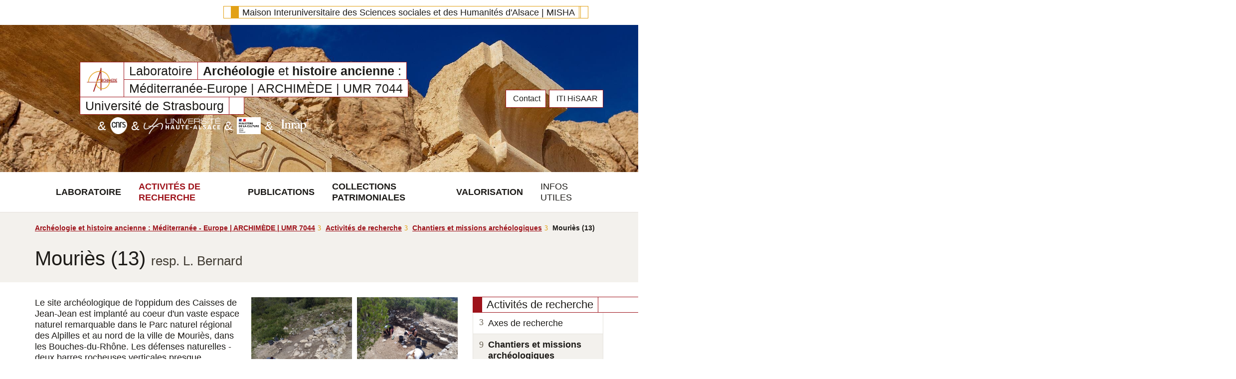

--- FILE ---
content_type: text/html; charset=utf-8
request_url: https://archimede.unistra.fr/activites-de-recherche/chantiers-et-missions-archeologiques/mouries-13-resp-l-bernard
body_size: 126574
content:
<!DOCTYPE html>
<html dir="ltr" lang="fr-FR">
<head>

<meta charset="utf-8">
<!-- 
	Réalisé par le Domaine conception web - Université de Strasbourg

	This website is powered by TYPO3 - inspiring people to share!
	TYPO3 is a free open source Content Management Framework initially created by Kasper Skaarhoj and licensed under GNU/GPL.
	TYPO3 is copyright 1998-2025 of Kasper Skaarhoj. Extensions are copyright of their respective owners.
	Information and contribution at https://typo3.org/
-->


<link rel="icon" href="/typo3conf/ext/dcweb_distribution/Resources/Public/Icons/favicon-unistra-32px.png" type="image/png">
<title>Mouriès (13) | Archéologie et histoire ancienne : Méditerranée - Europe | ARCHIMÈDE | UMR 7044</title>
<meta http-equiv="x-ua-compatible" content="IE=edge" />
<meta name="generator" content="TYPO3 CMS" />
<meta name="viewport" content="width=device-width, initial-scale=1" />
<meta name="robots" content="index,follow" />
<meta property="og:title" content="Mouriès (13)" />
<meta name="twitter:card" content="summary" />
<meta name="google-site-verification" content="462EKq75Q6I5mFKr3Zu5XbXcxo0-8u-Zbnz_dsRvVM4" />
<meta name="apple-mobile-web-app-capable" content="no" />


<link rel="stylesheet" href="/typo3conf/ext/dcweb_univoak/Resources/Public/Css/univoak.css?1718264877" media="all">
<link rel="stylesheet" href="/typo3conf/ext/dcweb_annuairexlsx/Resources/Public/Css/dcweb_annuairexlsx.css?1718264876" media="all">
<link rel="stylesheet" href="/typo3conf/ext/dcweb_distribution/Resources/Public/Css/unistra-font/1.0.0/css/unistra-font.css?1753800169" media="all">
<link rel="stylesheet" href="/typo3conf/ext/dcweb_distribution/Resources/Public/Css/brill-font/2.0.0/css/brill-font.css?1753800169" media="all">
<link rel="stylesheet" href="/typo3conf/ext/dcweb_distribution/Resources/Public/Css/unistra-symbol/1.0.4/css/unistra-symbol.css?1753800169" media="all">
<link rel="stylesheet" href="/typo3conf/ext/dcweb_distribution/Resources/Public/Css/nova-icons/1.0.2/css/nova-icons.css?1753800169" media="all">
<link rel="stylesheet" href="/typo3conf/ext/dcweb_distribution/Resources/Public/Css/Fontawesome/css/all.css?1741171746" media="all">
<link rel="stylesheet" href="/typo3conf/ext/dcweb_distribution/Resources/Public/JavaScript/Bs3/Plugins/slick/slick-1.6.0.css?1718264876" media="all">
<link rel="stylesheet" href="/typo3temp/assets/css/_autogenerated_/sun/sun.css?1762601979" media="all">
<link rel="stylesheet" href="/typo3temp/assets/css/_autogenerated_/sun-themes/sun-theme-archimede.css?1762601979" media="all">
<link rel="stylesheet" href="/typo3temp/assets/css/_autogenerated_/projects/archimede/styles.css?1762601979" media="all">
<link rel="stylesheet" href="/typo3temp/assets/css/_autogenerated_/projects/archimede/custom.css?1760437645" media="all">
<link rel="stylesheet" href="/typo3temp/assets/css/_autogenerated_/projects/archimede/odf.css?1762601979" media="all">


<script src="https://code.jquery.com/jquery-1.12.4.min.js" integrity="sha256-ZosEbRLbNQzLpnKIkEdrPv7lOy9C27hHQ+Xp8a4MxAQ=" crossorigin="anonymous"></script>

<script>
/*<![CDATA[*/
/*TS_inlineJS*/
    
  var _paq = window._paq || [];
  _paq.push(['trackPageView']);
  _paq.push(['enableLinkTracking']);
  (function() {
    var u="https://webomat.unistra.fr/";
    _paq.push(['setTrackerUrl', u+'m.php']);
    _paq.push(['setSiteId', '175']);
    var d=document, g=d.createElement('script'), s=d.getElementsByTagName('script')[0];
    g.type='text/javascript'; g.async=true; g.defer=true; g.src=u+'m.js'; s.parentNode.insertBefore(g,s);
  })();



/*]]>*/
</script>

<link rel="alternate" type="application/rss+xml" title="Flux RSS global" href="/feed.xml" />
    
    
        <link rel="alternate" type="application/rss+xml" title="Flux RSS des actualités uniquement" href="/actualites/feed.xml" />
    
    
        <link rel="alternate" type="application/rss+xml" title="Flux RSS de l'agenda uniquement" href="/agenda/feed.xml" />
    
    
        <link rel="alternate" type="application/rss+xml" title="Flux RSS des focus uniquement" href="/focus/feed.xml" />
    
    
        <link rel="alternate" type="application/rss+xml" title="Flux RSS des publications uniquement" href="/publications/dernieres-publications/feed.xml" />
    

<link rel="canonical" href="https://archimede.unistra.fr/activites-de-recherche/chantiers-et-missions-archeologiques/mouries-13-resp-l-bernard/"/>
</head>
<body id="top" class="lang-fr inside page-22558">







        
    









    
        
    <ul id="nav-skip" class="list-unstyled">
        <li><a href="#main-container">Aller au contenu</a></li>
        
        <li class="hidden-xs hidden-sm"><a href="#nav-main">Aller au menu principal</a></li>
        <li class="hidden-md hidden-lg"><a data-target="#nav-mobile" class="navbar-toggle-skip" href="#nav-main-mobile">Aller au menu principal</a></li>
        
        
            <li class="hidden-xs hidden-sm"><a href="#nav-direct">Aller au menu des accès directs</a></li>
            <li class="hidden-md hidden-lg"><a data-target="#nav-mobile" class="navbar-toggle-skip" href="#nav-direct-mobile">Aller au menu des accès directs</a></li>
        
        
        
        
        
        
        

    </ul>



<div id="nav-mobile" class="nav-mobile collapsed">
    <nav class="navbar navbar-default">
        <div class="sun-mobile">
            




      
      
      
    


<div class="sun sun-theme-primary">
  <span class="sun-row-container">
    <span class="sun-row sun-2x">
      <a href="/" title="Archéologie et histoire ancienne : Méditerranée - Europe | ARCHIMÈDE | UMR 7044" class="sun-cell sun-logo sun-hover-light" aria-hidden="true">
        <span class="sun-cell-inner">
            <img src="/fileadmin/projects/archimede/Resources/Public/Images/picto-archimede.png" />
        </span>
      </a>
    </span>
    <span class="sun-row-container">
      <span class="sun-row">
        <a href="/" title="Archéologie et histoire ancienne : Méditerranée - Europe | ARCHIMÈDE | UMR 7044" class="sun-cell">
          <span class="sun-cell-inner">
            Laboratoire<span class="sr-only"> <strong>Archéologie</strong> et <strong>histoire ancienne</strong> : Méditerranée-Europe | ARCHIMÈDE | UMR 7044</span>
          </span>
        </a>
        <a href="/" title="Archéologie et histoire ancienne : Méditerranée - Europe | ARCHIMÈDE | UMR 7044" class="sun-cell">
          <span class="sun-cell-inner">
            <strong>Archéologie</strong> et <strong>histoire ancienne</strong> :
          </span>
        </a>
      </span>
      <span class="sun-row">
        <a href="/" title="Archéologie et histoire ancienne : Méditerranée - Europe | ARCHIMÈDE | UMR 7044" class="sun-cell" aria-hidden="true">
          <span class="sun-cell-inner">
            Méditerranée-Europe | ARCHIMÈDE | UMR 7044
          </span>
        </a>
      </span>
    </span>
  </span>   
  <span class="sun-row">
    <a href="https://www.unistra.fr" class="sun-cell sun-hover-light" title="Université de Strasbourg">
      <span class="sun-cell-inner">
        Université de Strasbourg
      </span>
    </a>
    <span class="sun-cell sun-empty-6"></span>
  </span>
  <span class="sun-row sun-offset-7" style="margin-top:4px">
    <span class="sun-cell sun-transparent sun-no-gutter sun-text-white">&amp;&nbsp;</span>
      <a href="https://www.cnrs.fr" class="sun-cell sun-transparent sun-no-gutter sun-offset-2" title="Centre national de la recherche scientifique (CNRS)">
        <span class="sun-cell-inner">
          <img src="/websites/_logos/logo-cnrs-white.png" alt="CNRS">
        </span>
      </a>
      <span class="sun-cell sun-transparent sun-no-gutter sun-offset-2 sun-text-white">&nbsp;&amp;&nbsp;</span>
      <a href="https://www.uha.fr" class="sun-cell sun-transparent sun-no-gutter sun-offset-2" title="Université de Haute-Alsace (UHA)">
        <span class="sun-cell-inner">
          <img src="/websites/_logos/logo-uha-white.png" alt="UHA">
        </span>
      </a>
      <span class="sun-cell sun-transparent sun-no-gutter sun-offset-2 sun-text-white">&nbsp;&amp;&nbsp;</span>
     
      <a href="https://www.culture.gouv.fr" class="sun-cell sun-transparent sun-no-gutter sun-offset-2" title="Ministère de la Culture">
        <span class="sun-cell-inner">
          <img src="/websites/_logos/logo-ministere-culture.png" alt="Ministère de la Culture">
        </span>
      </a>
      <span class="sun-cell sun-transparent sun-no-gutter sun-offset-2 sun-text-white">&nbsp;&amp;&nbsp;</span>
      <a href="https://www.inrap.fr" class="sun-cell sun-transparent sun-no-gutter sun-offset-2" title="Institut national de recherches archéologiques préventives (INRAP)">
        <span class="sun-cell-inner">
          <img src="/websites/_logos/logo-inrap-white.png" alt="INRAP">
        </span>
      </a>
  </span>
</div>
        </div>
        <ul id="nav-main-mobile" class="nav-main nav-main-mobile nav navbar-nav">                
            


        
    



<li>
    <a title="Archéologie et histoire ancienne : Méditerranée - Europe | ARCHIMÈDE | UMR 7044" href="/">
        <i class="nv nv-home hidden-xs hidden-sm"></i>
        <span class="sr-only hidden-sm hidden-xs">Archéologie et histoire ancienne : Méditerranée - Europe | ARCHIMÈDE | UMR 7044</span>
        <span class="hidden-md hidden-lg">Accueil</span>
    </a>
</li>
            <li class="dropdown"><a href="/laboratoire/" title="Laboratoire" class="dropdown-toggle" data-toggle="dropdown" role="button" aria-haspopup="true" aria-expanded="false">Laboratoire <i class="fa-solid fa-angle-down dropdown-icon"></i></a><ul class="dropdown-menu"><li><a href="/laboratoire/presentation-de-lumr/" title="Présentation de l&#039;UMR"><span>Présentation de l'UMR</span></a></li><li><a href="/laboratoire/les-membres/" title="Les membres"><span>Les membres</span></a></li><li><a href="/laboratoire/lumr-et-son-environnement/" title="L&#039;UMR et son environnement"><span>L'UMR et son environnement</span></a></li><li><a href="/laboratoire/vie-interne/" title="Vie interne"><span>Vie interne</span></a></li></ul></li><li class="active dropdown"><a href="/activites-de-recherche/" title="Activités de recherche" class="dropdown-toggle" data-toggle="dropdown" role="button" aria-haspopup="true" aria-expanded="false">Activités de recherche <i class="fa-solid fa-angle-down dropdown-icon"></i></a><ul class="dropdown-menu"><li><a href="/activites-de-recherche/axes-de-recherche/equipes/" title="Axes de recherche"><span>Axes de recherche</span></a></li><li class="active open"><a href="/activites-de-recherche/chantiers-et-missions-archeologiques/" title="Chantiers et missions archéologiques"><span>Chantiers et missions archéologiques</span></a><ul class="dropdown-menu"><li><a href="/activites-de-recherche/chantiers-et-missions-archeologiques/assassif-egypte-resp-f-colin/" title="Assassif (Égypte)"><span>Assassif (Égypte)</span></a></li><li><a href="/activites-de-recherche/chantiers-et-missions-archeologiques/bahariya-egypte-1/" title="Bahariya (Égypte)"><span>Bahariya (Égypte)</span></a></li><li><a href="/activites-de-recherche/chantiers-et-missions-archeologiques/philadelphie-egypte/" title="Philadelphie (Égypte)"><span>Philadelphie (Égypte)</span></a></li><li><a href="/activites-de-recherche/chantiers-et-missions-archeologiques/douch-egypte/" title="Douch (Égypte)"><span>Douch (Égypte)</span></a></li><li><a href="/activites-de-recherche/chantiers-et-missions-archeologiques/caricin-grad-serbie-resp-c-vanderheyde/" title="Caričin Grad (Serbie)"><span>Caričin Grad (Serbie)</span></a></li><li><a href="/activites-de-recherche/chantiers-et-missions-archeologiques/eridu-irak-resp-p-quenet/" title="Eridu (Irak)"><span>Eridu (Irak)</span></a></li><li><a href="/activites-de-recherche/chantiers-et-missions-archeologiques/le-brotschberg-a-haegen-67-resp-s-gentner/" title="Le Brotschberg à Haegen (67)"><span>Le Brotschberg à Haegen (67)</span></a></li><li><a href="/activites-de-recherche/chantiers-et-missions-archeologiques/le-purpurkopf-a-rosheim-67-resp-f-minot/" title="Le Purpurkopf à Rosheim (67)"><span>Le Purpurkopf à Rosheim (67)</span></a></li><li><a href="/activites-de-recherche/chantiers-et-missions-archeologiques/les-ponts-couverts-a-strasbourg-67-resp-m-werle/" title="Les Ponts-Couverts à Strasbourg (67)"><span>Les Ponts-Couverts à Strasbourg (67)</span></a></li><li><a href="/activites-de-recherche/chantiers-et-missions-archeologiques/le-petit-koenigsbourg-67-resp-j-koch/" title="Le Petit-Koenigsbourg (67)"><span>Le Petit-Koenigsbourg (67)</span></a></li><li><a href="/activites-de-recherche/chantiers-et-missions-archeologiques/le-frankenbourg-a-neubois-67-resp-c-feliu/" title="Le Frankenbourg à Neubois (67)"><span>Frankenbourg (France)</span></a></li><li><a href="/activites-de-recherche/chantiers-et-missions-archeologiques/voellerdingen-67-resp-a-nuesslein/" title="Voellerdingen (67)"><span>Voellerdingen (67)</span></a></li><li class="active open"><a href="/activites-de-recherche/chantiers-et-missions-archeologiques/mouries-13-resp-l-bernard/" title="Mouriès (13)"><span>Mouriès (13)</span></a></li><li><a href="/activites-de-recherche/chantiers-et-missions-archeologiques/la-grange-des-musereaux-a-manchecourt-45/" title="La Grange des Musereaux à Manchecourt (45)"><span>La Grange des Musereaux à Manchecourt (45)</span></a></li></ul></li><li><a href="/activites-de-recherche/bases-de-donnees/" title="Bases de données"><span>Bases de données</span></a></li><li><a href="/activites-de-recherche/plateformes-techniques/" title="Plateformes techniques"><span>Plateformes techniques</span></a></li><li><a href="/activites-de-recherche/contrats-de-recherche/" title="Contrats de recherche"><span>Contrats de recherche</span></a></li></ul></li><li class="dropdown"><a href="/publications/" title="Publications" class="dropdown-toggle" data-toggle="dropdown" role="button" aria-haspopup="true" aria-expanded="false">Publications <i class="fa-solid fa-angle-down dropdown-icon"></i></a><ul class="dropdown-menu"><li><a href="/publications/publications-de-lumr/" title="Publications de l&#039;UMR"><span>Publications de l'UMR</span></a></li><li><a href="/publications/dernieres-publications/" title="Dernières publications"><span>Dernières publications</span></a></li><li><a href="/publications/les-collections-portees-par-lumr/" title="Les collections portées par l&#039;UMR"><span>Les collections portées par l'UMR</span></a></li><li><a href="/publications/les-revues-portees-par-lumr/" title="Les revues portées par l&#039;UMR"><span>Les revues portées par l'UMR</span></a></li><li><a href="/publications/carnets-de-laboratoire/" title="Carnets de laboratoire"><span>Carnets de laboratoire</span></a></li></ul></li><li class="dropdown"><a href="/collections-patrimoniales/" title="Collections patrimoniales" class="dropdown-toggle" data-toggle="dropdown" role="button" aria-haspopup="true" aria-expanded="false">Collections patrimoniales <i class="fa-solid fa-angle-down dropdown-icon"></i></a><ul class="dropdown-menu"><li><a href="/collections-patrimoniales/un-fonds-patrimonial-exceptionnel/" title="Un fonds patrimonial exceptionnel"><span>Un fonds patrimonial exceptionnel</span></a></li><li><a href="/collections-patrimoniales/fonds-darchives-et-de-photographies/" title="Fonds d&#039;archives et de photographies"><span>Fonds d'archives et de photographies</span></a></li><li><a href="/collections-patrimoniales/collections-dobjets/" title="Collections d&#039;objets"><span>Collections d'objets</span></a></li></ul></li><li class="dropdown"><a href="/valorisation/" title="Valorisation" class="dropdown-toggle" data-toggle="dropdown" role="button" aria-haspopup="true" aria-expanded="false">Valorisation <i class="fa-solid fa-angle-down dropdown-icon"></i></a><ul class="dropdown-menu"><li><a href="/valorisation/expositions/" title="Expositions"><span>Expositions</span></a></li><li><a href="/valorisation/podcasts/" title="Podcasts"><span>Podcasts</span></a></li></ul></li>
            
                <li class="divider"></li>
                
                    <li class="dropdown"><a href="/infos-utiles/" title="Infos utiles" id="nav-direct-mobile" class="dropdown-toggle" data-toggle="dropdown" role="button" aria-haspopup="true" aria-expanded="false">Infos utiles <i class="fa-solid fa-angle-down dropdown-icon"></i></a><ul class="dropdown-menu"><li><a href="/contact-et-plan-dacces/" title="Contact et plan d&#039;accès"><span>Contact et plan d'accès</span></a></li><li><a href="/laboratoire/presentation-de-lumr/" title="Organigramme"><span>Organigramme</span></a></li><li><a href="/laboratoire/vie-interne/prevention-sante-securite/" title="Prévention Santé Sécurité"><span>Prévention Santé Sécurité</span></a></li><li class="divider"></li><li><a href="/actualites/" title="Actualités"><span>Actualités</span></a></li><li><a href="/agenda/" title="Agenda"><span>Agenda</span></a></li><li><a href="/focus/" title="Focus"><span>Focus</span></a></li><li><a href="/publications/dernieres-publications/" title="Publications"><span>Publications</span></a></li></ul></li>
                
                
            
            
                <li class="divider"></li>
            
            
                <li class="back-emb hidden-md hidden-lg">
                    
                    <a href="https://www.misha.fr/"><i class="us us-arrow-left us-fw"></i> <span><strong>Retour vers : </strong> Maison Interuniversitaire des Sciences sociales et des Humanités d&#039;Alsace | MISHA</span></a>
                </li>
            
        </ul>
        
            <nav class="nav-annexe-mobile">
                <ul class="list-unstyled">
    <li><a href="/contact-et-plan-dacces/" title="Contact" class="btn btn-primary btn-outline btn-sm" data-placement="bottom"><i class="us us-envelope-o"></i>&nbsp;Contact</a></li><li><a href="/iti-hisaar-1/" title="ITI HiSAAR" class="btn btn-primary btn-outline btn-sm" data-placement="bottom"><i class="us us-globe"></i>&nbsp;ITI HiSAAR</a></li>
</ul>

            </nav>
        
        
            <nav id="nav-social-mobile" class="nav-social nav-social-mobile">
                <ul class="list-unstyled">
    
</ul>
            </nav>
        
    </nav>
</div>
<div id="body-container">
    
        




    <nav class="navbar navbar-default navbar-back hidden-xs hidden-sm">
        <div class="container">
            <div class="navbar-container">
                <div class="emb-ribbon">
                    <div class="emb-ribbon-inner">
                        <div class="sun sun-theme-secondary">
                            <span class="sun-row">
                                <a href="https://www.misha.fr/" title="Afficher le menu du site principal : Maison Interuniversitaire des Sciences sociales et des Humanités d&#039;Alsace | MISHA" class="sun-cell">
                                    <span class="sun-cell-inner">
                                        <i class="us us-arrow-left"></i>   
                                    </span>
                                </a>
                                <a href="https://www.misha.fr/" title="Afficher le menu du site principal : Maison Interuniversitaire des Sciences sociales et des Humanités d&#039;Alsace | MISHA" class="sun-cell sun-secondary">
                                    <span class="sun-inner-cell">
                                        <i class="fa fa-bars"></i>
                                    </span>
                                </a>
                                <a href="https://www.misha.fr/" title="Maison Interuniversitaire des Sciences sociales et des Humanités d&#039;Alsace | MISHA - Université de Strasbourg" class="sun-cell">
                                    <span class="sun-cell-inner">
                                        Maison Interuniversitaire des Sciences sociales et des Humanités d&#039;Alsace | MISHA
                                    </span>
                                </a>
                                <span class="sun-cell sun-empty-1"></span>
                                <span class="sun-cell sun-empty-4"></span>
                                <a href="https://www.misha.fr/" title="Masquer le menu du site principal : Maison Interuniversitaire des Sciences sociales et des Humanités d&#039;Alsace | MISHA" class="sun-cell close">
                                    <span class="sun-cell-inner">
                                        <i class="us us-times"></i>
                                    </span>
                                </a>
                            </span>
                        </div>
                        <ul class="nav-main nav navbar-nav emb">
                            


        
    



<li>
    <a title="Maison Interuniversitaire des Sciences sociales et des Humanités d&#039;Alsace | MISHA" href="https://www.misha.fr/">
        <i class="nv nv-home hidden-xs hidden-sm"></i>
        <span class="sr-only hidden-sm hidden-xs">Maison Interuniversitaire des Sciences sociales et des Humanités d'Alsace | MISHA</span>
        <span class="hidden-md hidden-lg">Accueil</span>
    </a>
</li>
                            <li class="dropdown"><a href="https://www.misha.fr/misha/" title="MISHA" class="dropdown-toggle" data-toggle="dropdown" role="button" aria-haspopup="true" aria-expanded="false">MISHA <i class="fa-solid fa-angle-down dropdown-icon"></i></a><ul class="dropdown-menu"><li><a href="https://www.misha.fr/misha/presentation/" title="Présentation"><span>Présentation</span></a></li><li><a href="https://www.misha.fr/misha/organisation/" title="Organisation de la MISHA"><span>Organisation de la MISHA</span></a></li><li><a href="https://www.misha.fr/misha/stages-emplois/" title="Stages-emplois"><span>Stages-emplois</span></a></li><li><a href="https://www.misha.fr/misha/annuaire/" title="Annuaire"><span>Annuaire</span></a></li><li><a href="https://www.misha.fr/misha/informations-pratiques/" title="Informations pratiques"><span>Informations pratiques</span></a></li></ul></li><li class="dropdown"><a href="https://www.misha.fr/recherche/" title="Recherche" class="dropdown-toggle" data-toggle="dropdown" role="button" aria-haspopup="true" aria-expanded="false">Recherche <i class="fa-solid fa-angle-down dropdown-icon"></i></a><ul class="dropdown-menu"><li><a href="https://www.misha.fr/recherche/laboratoires/" title="Laboratoires"><span>Laboratoires</span></a></li><li><a href="https://www.misha.fr/recherche/religis/" title="ReligiS"><span>ReligiS</span></a></li><li><a href="https://www.misha.fr/recherche/germanopole/" title="GermanoPôle"><span>GermanoPôle</span></a></li><li><a href="https://www.misha.fr/recherche/pole-donnees-numeriques-et-savoirs/" title="Pôle Données Numériques et Savoirs | Pôle DNS"><span>Pôle Données Numériques et Savoirs | Pôle DNS</span></a></li><li><a href="https://www.misha.fr/edition-revues/" title="Pôle de soutien à l’édition de revues en SHS | OUVROIR"><span>Pôle de soutien à l’édition de revues en SHS | OUVROIR</span></a></li><li><a href="https://www.misha.fr/recherche/programmes-scientifiques-misha/" title="Programmes de recherche pluridisciplinaires de la MISHA"><span>Programmes de recherche pluridisciplinaires de la MISHA</span></a></li><li><a href="https://www.misha.fr/audiovisuel/videos/colloques/" title="Colloques MISHA"><span>Colloques MISHA</span></a></li><li><a href="https://www.misha.fr/recherche/projets-rnmsh/" title="Projets RnMSH"><span>Projets RnMSH</span></a></li><li><a href="https://www.misha.fr/recherche/bibliotheque/" title="Bibliothèque"><span>Bibliothèque</span></a></li><li><a href="http://pus.unistra.fr/" title="Presses universitaires de Strasbourg | PUS"><span>Presses universitaires de Strasbourg | PUS</span></a></li></ul></li><li class="dropdown"><a href="https://www.misha.fr/iti/" title="ITI" class="dropdown-toggle" data-toggle="dropdown" role="button" aria-haspopup="true" aria-expanded="false">ITI <i class="fa-solid fa-angle-down dropdown-icon"></i></a><ul class="dropdown-menu"><li><a href="https://www.misha.fr/iti/presentation/" title="Instituts thématiques interdisciplinaires"><span>Instituts thématiques interdisciplinaires</span></a></li><li class="divider"></li><li><a href="https://creaa.unistra.fr/" title="CREAA - Centre de Recherche et d’Expérimentation sur l’Acte Artistique"><span>CREAA - Centre de Recherche et d’Expérimentation sur l’Acte Artistique</span></a></li><li><a href="https://hisaar.unistra.fr/" title="ITI HiSAAR | Histoire, sociologie, archéologie et anthropologie des religions"><span>ITI HiSAAR | Histoire, sociologie, archéologie et anthropologie des religions</span><i class="fa-solid fa-earth-americas nav-title-icon" title="Site web dédié"></i></a></li><li><a href="https://lethica.unistra.fr/" title="ITI Lethica | Littératures, éthique &amp; arts"><span>ITI Lethica | Littératures, éthique & arts</span><i class="fa-solid fa-earth-americas nav-title-icon" title="Site web dédié"></i></a></li><li><a href="https://liric.unistra.fr/" title="ITI LiRiC | Langage, inclusion, remédiation, interculturalité &amp; communication"><span>ITI LiRiC | Langage, inclusion, remédiation, interculturalité & communication</span><i class="fa-solid fa-earth-americas nav-title-icon" title="Site web dédié"></i></a></li><li><a href="https://makers.unistra.fr/" title="ITI MAKErS | Fabrique de la société européenne"><span>ITI MAKErS | Fabrique de la société européenne</span><i class="fa-solid fa-earth-americas nav-title-icon" title="Site web dédié"></i></a></li></ul></li><li class="dropdown"><a href="https://www.misha.fr/plateformes/" title="Plateformes" class="dropdown-toggle" data-toggle="dropdown" role="button" aria-haspopup="true" aria-expanded="false">Plateformes <i class="fa-solid fa-angle-down dropdown-icon"></i></a><ul class="dropdown-menu"><li><a href="https://www.misha.fr/pud-s/" title="Plateforme Universitaire de Données | PUD-S"><span>Plateforme Universitaire de Données | PUD-S</span></a></li><li><a href="https://www.misha.fr/plateformes/phun/" title="Plateforme Humanités Numériques | PHUN"><span>Plateforme Humanités Numériques | PHUN</span></a></li><li><a href="http://ouvroir.fr/portail/" title="Pépinière d’accompagnement des revues vers l’édition ouverte | PARÉO"><span>Pépinière d’accompagnement des revues vers l’édition ouverte | PARÉO</span></a></li><li><a href="https://www.misha.fr/recherche/cper-adage-shs/" title="CPER ADAGE SHS"><span>CPER ADAGE SHS</span></a></li><li><a href="https://www.misha.fr/audiovisuel/" title="Plateforme audiovisuelle"><span>Plateforme audiovisuelle</span></a></li><li><a href="https://www.misha.fr/plateformes/plateforme-audiovisuelle/plateformes-du-reseau-des-msh/" title="Plateformes du réseau des MSH"><span>Plateformes du réseau des MSH</span></a></li><li><a href="https://www.misha.fr/plateformes/plateformes-gerees-en-partenariat/" title="Plateformes gérées en partenariat"><span>Plateformes gérées en partenariat</span></a></li></ul></li><li class="dropdown"><a href="https://www.misha.fr/services/" title="Services" class="dropdown-toggle" data-toggle="dropdown" role="button" aria-haspopup="true" aria-expanded="false">Services <i class="fa-solid fa-angle-down dropdown-icon"></i></a><ul class="dropdown-menu"><li><a href="https://www.misha.fr/services/reservation-des-salles/" title="Réservation des salles"><span>Réservation des salles</span></a></li><li><a href="https://www.misha.fr/services/visioconference/" title="Visioconférence"><span>Visioconférence</span></a></li><li><a href="https://www.misha.fr/services/relecture-traduction/" title="Relecture &amp; traduction"><span>Relecture & traduction</span></a></li><li><a href="https://www.misha.fr/services/relecture-traduction/prix-de-recherche-en-shs/" title="Prix pour les publications en SHS"><span>Prix pour les publications en SHS</span></a></li><li><a href="https://www.misha.fr/services/service-communication/" title="Service communication"><span>Service communication</span></a></li><li><a href="https://www.misha.fr/services/espace-de-travail-partage-salle-relais/" title="Espace de travail partagé"><span>Espace de travail partagé</span></a></li><li><a href="https://www.misha.fr/services/support-informatique/" title="Support informatique"><span>Support informatique</span></a></li></ul></li>
                        </ul>
                    </div>
                </div>
            </div>
        </div>
    </nav>
    
    
    
<header id="page-header" class="header-mh-xs">      
    
        <div id="diaporama" aria-hidden="true">
    <div class="diaporama-inner">
        
                <div class="diaporama-slide" style="background-image: url(/fileadmin/_processed_/f/5/csm_slide-01_1ebb057ad7.jpg)"></div>
            
    </div>
</div>
    
    <div id="header-content" class="container">
    <div id="signature-unistra">        
        




      
      
      
    


<div class="sun sun-theme-primary">
  <span class="sun-row-container">
    <span class="sun-row sun-2x">
      <a href="/" title="Archéologie et histoire ancienne : Méditerranée - Europe | ARCHIMÈDE | UMR 7044" class="sun-cell sun-logo sun-hover-light" aria-hidden="true">
        <span class="sun-cell-inner">
            <img src="/fileadmin/projects/archimede/Resources/Public/Images/picto-archimede.png" />
        </span>
      </a>
    </span>
    <span class="sun-row-container">
      <span class="sun-row">
        <a href="/" title="Archéologie et histoire ancienne : Méditerranée - Europe | ARCHIMÈDE | UMR 7044" class="sun-cell">
          <span class="sun-cell-inner">
            Laboratoire<span class="sr-only"> <strong>Archéologie</strong> et <strong>histoire ancienne</strong> : Méditerranée-Europe | ARCHIMÈDE | UMR 7044</span>
          </span>
        </a>
        <a href="/" title="Archéologie et histoire ancienne : Méditerranée - Europe | ARCHIMÈDE | UMR 7044" class="sun-cell">
          <span class="sun-cell-inner">
            <strong>Archéologie</strong> et <strong>histoire ancienne</strong> :
          </span>
        </a>
      </span>
      <span class="sun-row">
        <a href="/" title="Archéologie et histoire ancienne : Méditerranée - Europe | ARCHIMÈDE | UMR 7044" class="sun-cell" aria-hidden="true">
          <span class="sun-cell-inner">
            Méditerranée-Europe | ARCHIMÈDE | UMR 7044
          </span>
        </a>
      </span>
    </span>
  </span>   
  <span class="sun-row">
    <a href="https://www.unistra.fr" class="sun-cell sun-hover-light" title="Université de Strasbourg">
      <span class="sun-cell-inner">
        Université de Strasbourg
      </span>
    </a>
    <span class="sun-cell sun-empty-6"></span>
  </span>
  <span class="sun-row sun-offset-7" style="margin-top:4px">
    <span class="sun-cell sun-transparent sun-no-gutter sun-text-white">&amp;&nbsp;</span>
      <a href="https://www.cnrs.fr" class="sun-cell sun-transparent sun-no-gutter sun-offset-2" title="Centre national de la recherche scientifique (CNRS)">
        <span class="sun-cell-inner">
          <img src="/websites/_logos/logo-cnrs-white.png" alt="CNRS">
        </span>
      </a>
      <span class="sun-cell sun-transparent sun-no-gutter sun-offset-2 sun-text-white">&nbsp;&amp;&nbsp;</span>
      <a href="https://www.uha.fr" class="sun-cell sun-transparent sun-no-gutter sun-offset-2" title="Université de Haute-Alsace (UHA)">
        <span class="sun-cell-inner">
          <img src="/websites/_logos/logo-uha-white.png" alt="UHA">
        </span>
      </a>
      <span class="sun-cell sun-transparent sun-no-gutter sun-offset-2 sun-text-white">&nbsp;&amp;&nbsp;</span>
     
      <a href="https://www.culture.gouv.fr" class="sun-cell sun-transparent sun-no-gutter sun-offset-2" title="Ministère de la Culture">
        <span class="sun-cell-inner">
          <img src="/websites/_logos/logo-ministere-culture.png" alt="Ministère de la Culture">
        </span>
      </a>
      <span class="sun-cell sun-transparent sun-no-gutter sun-offset-2 sun-text-white">&nbsp;&amp;&nbsp;</span>
      <a href="https://www.inrap.fr" class="sun-cell sun-transparent sun-no-gutter sun-offset-2" title="Institut national de recherches archéologiques préventives (INRAP)">
        <span class="sun-cell-inner">
          <img src="/websites/_logos/logo-inrap-white.png" alt="INRAP">
        </span>
      </a>
  </span>
</div>
    </div>
    
        <nav id="nav-social" class="nav-social">
            <ul class="list-unstyled">
    
</ul>
        </nav>
    
    
        <nav class="nav-annexe hidden-xs hidden-sm">
            <ul class="list-unstyled">
    <li><a href="/contact-et-plan-dacces/" title="Contact" class="btn btn-primary btn-outline btn-sm" data-placement="bottom"><i class="us us-envelope-o"></i>&nbsp;Contact</a></li><li><a href="/iti-hisaar-1/" title="ITI HiSAAR" class="btn btn-primary btn-outline btn-sm" data-placement="bottom"><i class="us us-globe"></i>&nbsp;ITI HiSAAR</a></li>
</ul>

        </nav>
    
</div>
</header>
    <nav class="navbar navbar-default">
    <div class="container">
        <div class="navbar-header">
            <button type="button" class="navbar-toggle collapsed" data-target="#nav-mobile" aria-expanded="false">
                <span class="sr-only">Afficher / masquer le menu</span>
                <span class="icon-bar"></span>
                <span class="icon-bar"></span>
                <span class="icon-bar"></span>
            </button>
        </div>
        <div class="navbar-container">
            <ul id="nav-main" class="nav-main nav navbar-nav">                
                


        
    



<li>
    <a title="Archéologie et histoire ancienne : Méditerranée - Europe | ARCHIMÈDE | UMR 7044" href="/">
        <i class="nv nv-home hidden-xs hidden-sm"></i>
        <span class="sr-only hidden-sm hidden-xs">Archéologie et histoire ancienne : Méditerranée - Europe | ARCHIMÈDE | UMR 7044</span>
        <span class="hidden-md hidden-lg">Accueil</span>
    </a>
</li>
                <li class="dropdown"><a href="/laboratoire/" title="Laboratoire" class="dropdown-toggle" data-toggle="dropdown" role="button" aria-haspopup="true" aria-expanded="false">Laboratoire <i class="fa-solid fa-angle-down dropdown-icon"></i></a><ul class="dropdown-menu"><li><a href="/laboratoire/presentation-de-lumr/" title="Présentation de l&#039;UMR"><span>Présentation de l'UMR</span></a></li><li><a href="/laboratoire/les-membres/" title="Les membres"><span>Les membres</span></a></li><li><a href="/laboratoire/lumr-et-son-environnement/" title="L&#039;UMR et son environnement"><span>L'UMR et son environnement</span></a></li><li><a href="/laboratoire/vie-interne/" title="Vie interne"><span>Vie interne</span></a></li></ul></li><li class="active dropdown"><a href="/activites-de-recherche/" title="Activités de recherche" class="dropdown-toggle" data-toggle="dropdown" role="button" aria-haspopup="true" aria-expanded="false">Activités de recherche <i class="fa-solid fa-angle-down dropdown-icon"></i></a><ul class="dropdown-menu"><li><a href="/activites-de-recherche/axes-de-recherche/equipes/" title="Axes de recherche"><span>Axes de recherche</span></a></li><li class="active open"><a href="/activites-de-recherche/chantiers-et-missions-archeologiques/" title="Chantiers et missions archéologiques"><span>Chantiers et missions archéologiques</span></a></li><li><a href="/activites-de-recherche/bases-de-donnees/" title="Bases de données"><span>Bases de données</span></a></li><li><a href="/activites-de-recherche/plateformes-techniques/" title="Plateformes techniques"><span>Plateformes techniques</span></a></li><li><a href="/activites-de-recherche/contrats-de-recherche/" title="Contrats de recherche"><span>Contrats de recherche</span></a></li></ul></li><li class="dropdown"><a href="/publications/" title="Publications" class="dropdown-toggle" data-toggle="dropdown" role="button" aria-haspopup="true" aria-expanded="false">Publications <i class="fa-solid fa-angle-down dropdown-icon"></i></a><ul class="dropdown-menu"><li><a href="/publications/publications-de-lumr/" title="Publications de l&#039;UMR"><span>Publications de l'UMR</span></a></li><li><a href="/publications/dernieres-publications/" title="Dernières publications"><span>Dernières publications</span></a></li><li><a href="/publications/les-collections-portees-par-lumr/" title="Les collections portées par l&#039;UMR"><span>Les collections portées par l'UMR</span></a></li><li><a href="/publications/les-revues-portees-par-lumr/" title="Les revues portées par l&#039;UMR"><span>Les revues portées par l'UMR</span></a></li><li><a href="/publications/carnets-de-laboratoire/" title="Carnets de laboratoire"><span>Carnets de laboratoire</span></a></li></ul></li><li class="dropdown"><a href="/collections-patrimoniales/" title="Collections patrimoniales" class="dropdown-toggle" data-toggle="dropdown" role="button" aria-haspopup="true" aria-expanded="false">Collections patrimoniales <i class="fa-solid fa-angle-down dropdown-icon"></i></a><ul class="dropdown-menu"><li><a href="/collections-patrimoniales/un-fonds-patrimonial-exceptionnel/" title="Un fonds patrimonial exceptionnel"><span>Un fonds patrimonial exceptionnel</span></a></li><li><a href="/collections-patrimoniales/fonds-darchives-et-de-photographies/" title="Fonds d&#039;archives et de photographies"><span>Fonds d'archives et de photographies</span></a></li><li><a href="/collections-patrimoniales/collections-dobjets/" title="Collections d&#039;objets"><span>Collections d'objets</span></a></li></ul></li><li class="dropdown"><a href="/valorisation/" title="Valorisation" class="dropdown-toggle" data-toggle="dropdown" role="button" aria-haspopup="true" aria-expanded="false">Valorisation <i class="fa-solid fa-angle-down dropdown-icon"></i></a><ul class="dropdown-menu"><li><a href="/valorisation/expositions/" title="Expositions"><span>Expositions</span></a></li><li><a href="/valorisation/podcasts/" title="Podcasts"><span>Podcasts</span></a></li></ul></li>
                
            </ul>
            
            
                <ul id="nav-second" class="nav-second nav navbar-nav navbar-right">
                    
                        <li class="dropdown">
    <a href="/infos-utiles/" class="dropdown-toggle" id="nav-direct" data-toggle="dropdown" role="button" aria-haspopup="true" aria-expanded="false">
        <span class="hidden-md hidden-lg"><i class="fa fa-cog fa-fw"></i> </span>Infos utiles <i class="fa-solid fa-angle-down dropdown-icon"></i>
    </a>
    <ul class="dropdown-menu">
        <li><a href="/contact-et-plan-dacces/" title="Contact et plan d&#039;accès"><span>Contact et plan d'accès</span></a></li><li><a href="/laboratoire/presentation-de-lumr/" title="Organigramme"><span>Organigramme</span></a></li><li><a href="/laboratoire/vie-interne/prevention-sante-securite/" title="Prévention Santé Sécurité"><span>Prévention Santé Sécurité</span></a></li><li class="divider"></li><li><a href="/actualites/" title="Actualités"><span>Actualités</span></a></li><li><a href="/agenda/" title="Agenda"><span>Agenda</span></a></li><li><a href="/focus/" title="Focus"><span>Focus</span></a></li><li><a href="/publications/dernieres-publications/" title="Publications"><span>Publications</span></a></li>
    </ul>
</li>
                    
                    
                </ul>
            
            
                        
        </div>
    </div>
</nav>
    <div id="fixed-header" class="fixed-header sticky-nav hidden-xs hidden-sm" aria-hidden="true">
    <div class="container">
        <div class="row">
            




      
      
      
    

<div class="sun sun-theme-light">
  <span class="sun-row">
    <a href="/" title="Archéologie et histoire ancienne : Méditerranée - Europe | ARCHIMÈDE | UMR 7044" class="sun-cell sun-logo sun-hover-light">
      <span class="sun-cell-inner">
        <img src="/fileadmin/projects/archimede/Resources/Public/Images/picto-archimede.png" />
      </span>
    </a>
    <a href="/" title="Archéologie et histoire ancienne : Méditerranée - Europe | ARCHIMÈDE | UMR 7044" class="sun-cell sun-hover-primary">
      <span class="sun-cell-inner">
        Laboratoire
      </span>
    </a>
    <a href="/" title="Archéologie et histoire ancienne : Méditerranée - Europe | ARCHIMÈDE | UMR 7044" class="sun-cell sun-hover-primary">
      <span class="sun-cell-inner">
        <strong>Archéologie</strong> et <strong>histoire ancienne</strong> : Méditerranée-Europe | ARCHIMÈDE | UMR 7044
      </span>
    </a>
  </span>
</div>
            <nav id="nav-social-fixed" class="nav-social nav-social-fixed">
    <ul class="list-unstyled">
        
    </ul>
</nav>

        </div>
    </div>
</div> 
    <section id="page-title" class="page-title">
    <div class="container">
        <div class="row">
            <div class="col-xs-12">
                <nav id="breadcrumb-nav">
    <p class="sr-only">Vous êtes ici :</p>
    <ol class="breadcrumb">
        <li><i class="fa-solid fa-earth-americas nav-title-icon" title="Accueil du site"></i><a href="/">Archéologie et histoire ancienne : Méditerranée - Europe | ARCHIMÈDE | UMR 7044</a></li><li><a href="/activites-de-recherche/">Activités de recherche</a></li><li><a href="/activites-de-recherche/chantiers-et-missions-archeologiques/">Chantiers et missions archéologiques</a></li><li class="active">Mouriès (13)</li>
    </ol>
</nav>
                <h1>
  Mouriès (13)
  
    <small><i class="us us-arrow-right us-fw text-primary"></i> resp. L. Bernard</small>  
  
</h1>
            </div>
        </div>
    </div>
</section>
    <main id="main-container">
    <div class="container">
        <div class="row">

            
                    <div id="main-content-wrapper" class="col-xs-12 col-sm-8 col-md-9 anchor-offset">
                        
    <div id="main-content" class="anchor-offset">
        
        <section id="typo3-content" class="typo3-content-section">
            <!--TYPO3SEARCH_begin-->
            
            
            
        
        
        
        







    
    

    
    

    
    

    
    



        

        


        <!--DMAILER_SECTION_BOUNDARY_-->
<article id="c64286" class="frame frame-default frame-type-textmedia frame-layout-0"><div class="ce-textpic
  
  ce-right
  ce-
  ce-intext
  
  
  "
  
  
    ><div class="ce-gallery  masonry-container ce-half
    ce-mt0"
    data-ce-columns="2" data-ce-images="5"
    ><div class="ce-column masonry-item col-xs-6"><figure class="image"><img class="image-embed-item" title="  " src="/websites/_processed_/5/1/csm_20230524_163712_a655c61428.jpg" width="665" height="886" loading="lazy" alt="" /></figure></div><div class="ce-column masonry-item col-xs-6"><figure class="image"><img class="image-embed-item" title="  " src="/websites/_processed_/1/8/csm_20230606_122438_55fef5b5ef.jpg" width="665" height="498" loading="lazy" alt="" /></figure></div><div class="ce-column masonry-item col-xs-6"><figure class="image"><img class="image-embed-item" title="  " src="/websites/_processed_/8/7/csm_20230606_123609_7dc5e6003b.jpg" width="665" height="498" loading="lazy" alt="" /></figure></div><div class="ce-column masonry-item col-xs-6"><figure class="image"><img class="image-embed-item" title="  " src="/websites/_processed_/a/b/csm_20230607_170350_5919cb6ab2.jpg" width="665" height="886" loading="lazy" alt="" /></figure></div><div class="ce-column masonry-item col-xs-6"><figure class="image"><img class="image-embed-item" title="  " src="/websites/_processed_/5/d/csm_20230609_143045_401122f40b.jpg" width="665" height="498" loading="lazy" alt="" /></figure></div></div><div class="ce-bodytext"><p>Le site archéologique de l'oppidum des Caisses de Jean-Jean est implanté au coeur d'un vaste espace naturel remarquable dans le Parc naturel régional des Alpilles et au nord de la ville de Mouriès, dans les Bouches-du-Rhône. Les défenses naturelles -deux barres rocheuses verticales presque parallèles- ont rendu facile la fortification de l'habitat, qui est occupé au moins depuis l'âge du Bronze final et abandonné au Bas-Empire. Sa phase d'extension principale occupera aussi le versant Sud dit des Petites Caisses pour les deux derniers siècles av. J.-C. Les premières fouilles documentées sont celles de Fernand Benoît à partir de 1933. Puis à partir de 1978, Yves Marcadal reprit les recherches sur le site, accompagné par Patrice Arcelin de 1980 à 1982. Ils découvrirent ensemble différentes pièces avec des murs en pierre d’un ensemble d’habitations datées du Ier s. av. J.-C. Les travaux d’Yves Marcadal faisant suite à cette période permettront également la découverte d’une grande salle dite « de réunion » de la fin du IIe s. av. J.-C. entre 1981 et 1989. En 1998 est mis en place un sondage reprenant les habitations fouillées par Fernand Benoit, il fut notamment découvert de nombreux éléments composant un remblai datant d’un incendie survenu entre 125 et 75 av. J.-C. À partir de 2001 jusqu’en 2016, Yves Marcadal est accompagné par Jean-Louis Paillet (IRAA). Ils mènent notamment des études sur la mise en place du rempart depuis ses premières phases de construction ainsi que sur les défenses extérieures du site. Ils découvriront ensuite les premiers agencements au coeur de la maison à pièces multiples d’époque augustéenne et analysent la présence de ces éléments d’architecture gréco-italiques sur le site et notamment leur réutilisation dans le cadre de nouvelles constructions intervenues pendant le Ier s. av. J.-C. Les archives de Yves Marcadal (1938-2022) sont conservées à la Mairie de Mouriès. Elles sont traitées dans le cadre d'une opération de numérisation et mises en ligne sur DoRAA par le service d'archives scientifiques de l'IRAA.</p><p>la dernière monographie est en ligne <a href="https://books.openedition.org/pccj/11593" target="_blank" rel="noreferrer">ici</a>.</p></div></div></article>
<!--DMAILER_SECTION_BOUNDARY_END-->

    
        
        
    




            
            <!--TYPO3SEARCH_end-->
        </section>
    </div>

                    </div>
                    <aside id="main-aside" class="col-xs-12 col-sm-4 col-md-3">
                        
    <nav id="nav-sub" class="nav-sub"><h2 class="sun sun-theme-primary sun-full"><span class="sun-row"><span class="sun-cell sun-theme"><span class="sun-cell-inner"><i class="us us-arrow-right"></i></span></span><a href="/activites-de-recherche/" class="sun-cell normal-wrap"><span class="sun-cell-inner">Activités de recherche</span></a><span class="sun-cell sun-after-full"></span></span></h2><ul class="nav"><li class="has-sub"><a href="/activites-de-recherche/axes-de-recherche/equipes/"><span>Axes de recherche</span></a></li><li class="active has-sub"><a href="/activites-de-recherche/chantiers-et-missions-archeologiques/"><span>Chantiers et missions archéologiques</span></a><ul><li><a href="/activites-de-recherche/chantiers-et-missions-archeologiques/assassif-egypte-resp-f-colin/"><span>Assassif (Égypte)</span></a></li><li><a href="/activites-de-recherche/chantiers-et-missions-archeologiques/bahariya-egypte-1/"><span>Bahariya (Égypte)</span></a></li><li><a href="/activites-de-recherche/chantiers-et-missions-archeologiques/philadelphie-egypte/"><span>Philadelphie (Égypte)</span></a></li><li><a href="/activites-de-recherche/chantiers-et-missions-archeologiques/douch-egypte/"><span>Douch (Égypte)</span></a></li><li><a href="/activites-de-recherche/chantiers-et-missions-archeologiques/caricin-grad-serbie-resp-c-vanderheyde/"><span>Caričin Grad (Serbie)</span></a></li><li><a href="/activites-de-recherche/chantiers-et-missions-archeologiques/eridu-irak-resp-p-quenet/"><span>Eridu (Irak)</span></a></li><li><a href="/activites-de-recherche/chantiers-et-missions-archeologiques/le-brotschberg-a-haegen-67-resp-s-gentner/"><span>Le Brotschberg à Haegen (67)</span></a></li><li><a href="/activites-de-recherche/chantiers-et-missions-archeologiques/le-purpurkopf-a-rosheim-67-resp-f-minot/"><span>Le Purpurkopf à Rosheim (67)</span></a></li><li><a href="/activites-de-recherche/chantiers-et-missions-archeologiques/les-ponts-couverts-a-strasbourg-67-resp-m-werle/"><span>Les Ponts-Couverts à Strasbourg (67)</span></a></li><li><a href="/activites-de-recherche/chantiers-et-missions-archeologiques/le-petit-koenigsbourg-67-resp-j-koch/"><span>Le Petit-Koenigsbourg (67)</span></a></li><li><a href="/activites-de-recherche/chantiers-et-missions-archeologiques/le-frankenbourg-a-neubois-67-resp-c-feliu/"><span>Frankenbourg (France)</span></a></li><li><a href="/activites-de-recherche/chantiers-et-missions-archeologiques/voellerdingen-67-resp-a-nuesslein/"><span>Voellerdingen (67)</span></a></li><li class="active"><a href="/activites-de-recherche/chantiers-et-missions-archeologiques/mouries-13-resp-l-bernard/"><span>Mouriès (13)</span></a></li><li><a href="/activites-de-recherche/chantiers-et-missions-archeologiques/la-grange-des-musereaux-a-manchecourt-45/"><span>La Grange des Musereaux à Manchecourt (45)</span></a></li></ul></li><li><a href="/activites-de-recherche/bases-de-donnees/"><span>Bases de données</span></a></li><li class="has-sub"><a href="/activites-de-recherche/plateformes-techniques/"><span>Plateformes techniques</span></a></li><li class="has-sub"><a href="/activites-de-recherche/contrats-de-recherche/"><span>Contrats de recherche</span></a></li></ul></nav>
    






        
    
        <section id="bloc-news" class="bloc bloc-news">
    




      
        
          
            
                    
            
            
            
            
            

            
            
              
                  
  <header>
    <h2 class="sun sun-theme-primary sun-full">
      <span class="sun-row">
        
        <span class="sun-cell sun-theme">
          <span class="sun-cell-inner"><i class="us us-book-o"></i></span>
        </span>
        <span class="sun-cell sun-empty-1"></span>
        <a href="/actualites/" class="sun-cell">
          <span class="sun-cell-inner">Actualités</span>
        </a>
        <span class="sun-cell sun-empty-1"></span>
        <span class="sun-cell sun-empty-full"></span>
        <a href="#" class="sun-cell slider-btn slider-prev hidden-xs" title="Précédent / Previous">
          <span class="sun-cell-inner"><i class="fa fa-angle-left"></i></span>
        </a>
        <a href="#" class="sun-cell slider-btn slider-next hidden-xs" title="Suivant / Next">
          <span class="sun-cell-inner"><i class="fa fa-angle-right"></i></span>
        </a>
        
      </span>
    </h2>
  </header>

                
              
                  <div class="news-latest news-slider ">
                    
  
    
<!--
	=====================
		Partials/List/Item.html
-->









    
    

    
        
                
                
                    
                            
                        
                
            
    







        
    
<article class="news-item news-mh  ">
  
    
      <div class="news-image-container">
        
            <figure class="news-image">
              <img src="/websites/_processed_/b/1/csm_Bandeau_FAIRArPat_fr_1_afe4f5bb9a.png" width="600" height="98" alt="" />
            </figure>
          
      </div>
    
    <div class="news-infos ">
      

        
                
                        
                                
                                        
                                    
                            
                    
            
    
      
  

    
  

      
          
  

  




          
  





        
      <div class="news-content">
        <h3 itemprop="headline" class="news-title">          
          <a title="Ecole thématique FAIRArPat - 22 au 26 septembre" href="/actualites/ecole-thematique-fairarpat-22-au-26-septembre/">
            Ecole thématique FAIRArPat - 22 au 26 septembre
            <span class="invisible-link" aria-hidden="true"></span>
          </a>
        </h3>
        <p class="news-subheader">Le&nbsp;Consortium-HN MASAplus&nbsp;en partenariat avec le&nbsp;Consortium-HN 3DHN&nbsp;organisent du 22 au 26 septembre l’école thématique&nbsp;:&nbsp;Faciliter l’Accès et&hellip;</p>
      </div>
      
    </div>
  
</article>










  
    
<!--
	=====================
		Partials/List/Item.html
-->









    
    
        
                
                
                    
                            
                        
                
            
    

    







        
    
<article class="news-item news-mh  ">
  
    
      <div class="news-image-container">
        
            <figure class="news-image">
              <img src="/websites/_processed_/8/a/csm_13-12_Ernst1-selestat-archimede_69a57bd865.png" width="600" height="850" alt="" />
            </figure>
          
      </div>
    
    <div class="news-infos ">
      

        
                
                        
                                
                                        
                                    
                            
                    
            
    
      
  

    
  

      
          
  

  




          
  





        
      <div class="news-content">
        <h3 itemprop="headline" class="news-title">          
          <a title="Conf’ voisines | Délos : une île grecque cosmopolite au temps de la domination romaine (IIe et Ier siècles avant J.-C.)" href="/actualites/conf-voisines-delos-une-ile-grecque-cosmopolite-au-temps-de-la-domination-romaine-iie-et-ier-siecles-avant-j-c/">
            Conf’ voisines | Délos : une île grecque cosmopolite au temps de la domination romaine (IIe et Ier siècles avant J.-C.)
            <span class="invisible-link" aria-hidden="true"></span>
          </a>
        </h3>
        <p class="news-subheader">En 167 avant J.-C., après leur victoire sur le royaume de Macédoine, les Romains font de Délos un port franc. Cette île, située au cœur des Cyclades&hellip;</p>
      </div>
      
    </div>
  
</article>










  
    
<!--
	=====================
		Partials/List/Item.html
-->









    
    
        
                
                
                    
                            
                        
                
            
    

    







        
    
<article class="news-item news-mh  ">
  
    
      <div class="news-image-container">
        
            <figure class="news-image">
              <img src="/websites/_processed_/b/0/csm_affi_A355_50d4be2f54.jpg" width="600" height="849" alt="" />
            </figure>
          
      </div>
    
    <div class="news-infos ">
      

        
                
                        
                                
                                        
                                    
                            
                    
            
    
      
  

    
  

      
          
  

  




          
  
    
        <div class="news-category sun sun-theme-third ">
          
  <span class="sun-row sun-news-tags  ">
    <span class="sun-cell sun-empty-2 hidden-xs"></span>
    
      
          <a class="sun-cell" title="Filtrer sur : Exposition" href="/actualites/theme-exposition/">
            
  <span class="sun-cell-inner">
    Exposition
  </span>

          </a>
        
    
    <span class="sun-cell sun-empty-5 hidden-xs"></span>
    <span class="sun-cell sun-empty-2 hidden-xs"></span>
  </span>

        </div>
      
  





        
      <div class="news-content">
        <h3 itemprop="headline" class="news-title">          
          <a title="Exposition : &quot;Un passé incontournable. Découvertes archéologiques de l&#039;A355&quot;" href="/actualites/exposition-un-passe-incontournable-decouvertes-archeologiques-de-la355/">
            Exposition : &quot;Un passé incontournable. Découvertes archéologiques de l&#039;A355&quot;
            <span class="invisible-link" aria-hidden="true"></span>
          </a>
        </h3>
        <p class="news-subheader">au Palais Rohan, à la Galerie Heitz
du 13 juin 2025 au 21 juin 2026
plus d'informations ici</p>
      </div>
      
    </div>
  
</article>










  
    
<!--
	=====================
		Partials/List/Item.html
-->









    
    
        
                
                
                    
                            
                        
                
            
    

    







        
    
<article class="news-item news-mh  ">
  
    
      <div class="news-image-container">
        
            <figure class="news-image">
              <img src="/websites/_processed_/2/a/csm_EN_QUETE_D_ORIENT_155457e604.png" width="600" height="848" alt="" />
            </figure>
          
      </div>
    
    <div class="news-infos ">
      

        
                
                        
                                
                                        
                                    
                            
                    
            
    
      
  

    
  

      
          
  

  




          
  
    
        <div class="news-category sun sun-theme-third ">
          
  <span class="sun-row sun-news-tags  ">
    <span class="sun-cell sun-empty-2 hidden-xs"></span>
    
      
          <a class="sun-cell" title="Filtrer sur : Exposition" href="/actualites/theme-exposition/">
            
  <span class="sun-cell-inner">
    Exposition
  </span>

          </a>
        
    
    <span class="sun-cell sun-empty-5 hidden-xs"></span>
    <span class="sun-cell sun-empty-2 hidden-xs"></span>
  </span>

        </div>
      
  





        
      <div class="news-content">
        <h3 itemprop="headline" class="news-title">          
          <a title="Exposition : En-quête d’Orient – Destins croisés d’archéologues durant l’entre-deux-guerres" href="/actualites/exposition-en-quete-dorient-destins-croises-darcheologues-durant-lentre-deux-guerres-1/">
            Exposition : En-quête d’Orient – Destins croisés d’archéologues durant l’entre-deux-guerres
            <span class="invisible-link" aria-hidden="true"></span>
          </a>
        </h3>
        <p class="news-subheader">Exposition photographique du 12 septembre au 13 octobre 2025
Lors d’une campagne d’inventaire des fonds patrimoniaux conservés à l’Université de&hellip;</p>
      </div>
      
    </div>
  
</article>










  
    
<!--
	=====================
		Partials/List/Item.html
-->









    
    
        
                
                
                    
                            
                        
                
            
    

    







        
    
<article class="news-item news-mh  ">
  
    
      <div class="news-image-container">
        
            <figure class="news-image">
              <img src="/websites/_processed_/1/b/csm_LOGO_bandeau_01_5abe9b0447.jpg" width="600" height="140" alt="" />
            </figure>
          
      </div>
    
    <div class="news-infos ">
      

        
                
                        
                                
                                        
                                    
                            
                    
            
    
      
  

    
  

      
          
  

  




          
  
    
        <div class="news-category sun sun-theme-third ">
          
  <span class="sun-row sun-news-tags  ">
    <span class="sun-cell sun-empty-2 hidden-xs"></span>
    
      
          <a class="sun-cell" title="Filtrer sur : Revue Archimède" href="/actualites/theme-revue-archimede/">
            
  <span class="sun-cell-inner">
    Revue Archimède
  </span>

          </a>
        
    
    <span class="sun-cell sun-empty-5 hidden-xs"></span>
    <span class="sun-cell sun-empty-2 hidden-xs"></span>
  </span>

        </div>
      
  





        
      <div class="news-content">
        <h3 itemprop="headline" class="news-title">          
          <a title="Appel à varia : Revue Archimède. Archéologie et histoire ancienne - N°13 (à paraître)" href="/actualites/appel-a-varia-revue-archimede-archeologie-et-histoire-ancienne-1/">
            Appel à varia : Revue Archimède. Archéologie et histoire ancienne - N°13 (à paraître)
            <span class="invisible-link" aria-hidden="true"></span>
          </a>
        </h3>
        <p class="news-subheader">Archimède. Archéologie et histoire ancienne&nbsp;est une revue scientifique spécialisée en Archéologie, en Philologie et en Histoire (de la Préhistoire à&hellip;</p>
      </div>
      
    </div>
  
</article>










  
    
<!--
	=====================
		Partials/List/Item.html
-->









    
    
        
                
                
                    
                            
                        
                
            
    

    







        
    
<article class="news-item news-mh  ">
  
    
      <div class="news-image-container">
        
            <figure class="news-image">
              <img src="/websites/_processed_/3/8/csm_Programme_ADAGE_dc410bc9c1.jpg" width="600" height="849" alt="" />
            </figure>
          
      </div>
    
    <div class="news-infos ">
      

        
                
                        
                                
                                        
                                    
                            
                    
            
    
      
  

    
  

      
          
  

  




          
  





        
      <div class="news-content">
        <h3 itemprop="headline" class="news-title">          
          <a title="Programme ADAGE : journée organisée par la MSH Lorraine" href="/actualites/programme-adage-journee-organisee-par-la-msh-lorraine/">
            Programme ADAGE : journée organisée par la MSH Lorraine
            <span class="invisible-link" aria-hidden="true"></span>
          </a>
        </h3>
        <p class="news-subheader">avec la participation de la MISHA et de l'URCA, sur les équipements en acquisition de données dans le Grand Est
salle de réunion, à la MSHL, 23 rue&hellip;</p>
      </div>
      
    </div>
  
</article>










  
    
<!--
	=====================
		Partials/List/Item.html
-->









    
    
        
                
                
                    
                            
                        
                
            
    

    







        
    
<article class="news-item news-mh  ">
  
    
      <div class="news-image-container">
        
            <figure class="news-image">
              <img src="/websites/_processed_/f/b/csm_Affiche_exposition_1_7a2f069691.png" width="600" height="850" alt="" title="Affiche exposition " />
            </figure>
          
      </div>
    
    <div class="news-infos ">
      

        
                
                        
                                
                                        
                                    
                            
                    
            
    
      
  

    
  

      
          
  

  




          
  
    
        <div class="news-category sun sun-theme-third ">
          
  <span class="sun-row sun-news-tags  ">
    <span class="sun-cell sun-empty-2 hidden-xs"></span>
    
      
          <a class="sun-cell" title="Filtrer sur : Exposition" href="/actualites/theme-exposition/">
            
  <span class="sun-cell-inner">
    Exposition
  </span>

          </a>
        
    
    <span class="sun-cell sun-empty-5 hidden-xs"></span>
    <span class="sun-cell sun-empty-2 hidden-xs"></span>
  </span>

        </div>
      
  





        
      <div class="news-content">
        <h3 itemprop="headline" class="news-title">          
          <a title="Exposition : L’art de la mosaïque à Byzance, à la lueur du décor du pavement de l’église de Qasr el-Libya en Libye (VIe s.)" href="/actualites/exposition-lart-de-la-mosaique-a-byzance-a-la-lueur-du-decor-du-pavement-de-leglise-de-qasr-el-libya-en-libye-vie-s/">
            Exposition : L’art de la mosaïque à Byzance, à la lueur du décor du pavement de l’église de Qasr el-Libya en Libye (VIe s.)
            <span class="invisible-link" aria-hidden="true"></span>
          </a>
        </h3>
        <p class="news-subheader">Du 3 au 28 mars 2025, de 9h à 19h
Salle Europe - MISHA
Exposition placée sous le patronage de la Faculté des Sciences historiques et de l’Institut&hellip;</p>
      </div>
      
    </div>
  
</article>










  
    
<!--
	=====================
		Partials/List/Item.html
-->









    
    
        
                
                
                    
                            
                        
                
            
    

    







        
    
<article class="news-item news-mh  ">
  
    
      <div class="news-image-container">
        
            <figure class="news-image">
              <img src="/websites/_processed_/f/8/csm_JA2025_c7e157cd26.jpg" width="600" height="338" alt="" />
            </figure>
          
      </div>
    
    <div class="news-infos ">
      

        
                
                        
                                
                                        
                                    
                            
                    
            
    
      
  

    
  

      
          
  

  




          
  





        
      <div class="news-content">
        <h3 itemprop="headline" class="news-title">          
          <a title="Journées archéologiques d&#039;Alsace" href="/actualites/journees-archeologiques-dalsace/">
            Journées archéologiques d&#039;Alsace
            <span class="invisible-link" aria-hidden="true"></span>
          </a>
        </h3>
        <p class="news-subheader">Le Service régional de l’archéologie de la DRAC Grand Est site de Strasbourg en collaboration avec
l’INRAP et la Seigneurie d’Andlau, ont le plaisir&hellip;</p>
      </div>
      
    </div>
  
</article>










  
    
<!--
	=====================
		Partials/List/Item.html
-->









    
    
        
                
                
                    
                            
                        
                
            
    

    







        
    
<article class="news-item news-mh  ">
  
    
      <div class="news-image-container">
        
            <figure class="news-image">
              <img src="/websites/_processed_/b/b/csm_ARC11_COUV-A44_N_11_2024_d3436f8407.jpg" width="600" height="849" alt="" />
            </figure>
          
      </div>
    
    <div class="news-infos ">
      

        
                
                        
                                
                                        
                                    
                            
                    
            
    
      
  

    
  

      
          
  

  




          
  
    
        <div class="news-category sun sun-theme-third ">
          
  <span class="sun-row sun-news-tags  ">
    <span class="sun-cell sun-empty-2 hidden-xs"></span>
    
      
          <a class="sun-cell" title="Filtrer sur : Revue Archimède" href="/actualites/theme-revue-archimede/">
            
  <span class="sun-cell-inner">
    Revue Archimède
  </span>

          </a>
        
    
    <span class="sun-cell sun-empty-5 hidden-xs"></span>
    <span class="sun-cell sun-empty-2 hidden-xs"></span>
  </span>

        </div>
      
  





        
      <div class="news-content">
        <h3 itemprop="headline" class="news-title">          
          <a title="Parution du numéro 11 de la revue Archimède" href="/revue-archimede/archimede-11-2024/">
            Parution du numéro 11 de la revue Archimède
            <span class="invisible-link" aria-hidden="true"></span>
          </a>
        </h3>
        <p class="news-subheader">2024</p>
      </div>
      
    </div>
  
</article>










  
    
<!--
	=====================
		Partials/List/Item.html
-->









    
    
        
                
                
                    
                            
                        
                
            
    

    







        
    
<article class="news-item news-mh  ">
  
    
      <div class="news-image-container">
        
            <figure class="news-image">
              <img src="/websites/_processed_/7/b/csm_prix_Bucer_M.Bouteloup_a98b27b5aa.jpg" width="600" height="1419" alt="" />
            </figure>
          
      </div>
    
    <div class="news-infos ">
      

        
                
                        
                                
                                        
                                    
                            
                    
            
    
      
  

    
  

      
          
  

  




          
  





        
      <div class="news-content">
        <h3 itemprop="headline" class="news-title">          
          <a title="Prix de thèse BUCER pour Marion Bouteloup" href="/actualites/prix-de-these-bucer-pour-marion-bouteloup/">
            Prix de thèse BUCER pour Marion Bouteloup
            <span class="invisible-link" aria-hidden="true"></span>
          </a>
        </h3>
        <p class="news-subheader">Marion Bouteloup a obtenu le Prix de thèse BUCER qui lui a été remis le 14 novembre 2024
Titre de la thèse :&nbsp;L'Antiquarium du musée Adolf Michaelis à&hellip;</p>
      </div>
      
    </div>
  
</article>










  
    
<!--
	=====================
		Partials/List/Item.html
-->









    
    
        
                
                
                    
                            
                        
                
            
    

    







        
    
<article class="news-item news-mh  ">
  
    
      <div class="news-image-container">
        
            <figure class="news-image">
              <img src="/websites/_processed_/b/8/csm_csm_Podcast_Sons_Antiquite_26f32aa822_50dd78d586.jpg" width="600" height="399" alt="" />
            </figure>
          
      </div>
    
    <div class="news-infos ">
      

        
                
                        
                                
                                        
                                    
                            
                    
            
    
      
  

    
  

      
          
  

  




          
  





        
      <div class="news-content">
        <h3 itemprop="headline" class="news-title">          
          <a title="De l&#039;Antiquité aux Jeux olympiques de l&#039;ère moderne, la musique traverse le temps" href="/actualites/de-lantiquite-aux-jeux-olympiques-de-lere-moderne-la-musique-traverse-le-temps/">
            De l&#039;Antiquité aux Jeux olympiques de l&#039;ère moderne, la musique traverse le temps
            <span class="invisible-link" aria-hidden="true"></span>
          </a>
        </h3>
        <p class="news-subheader">Est-il possible de remonter dans le temps et « entendre » la musique d'une époque aussi lointaine que l'Antiquité ? Quel était le paysage sonore de&hellip;</p>
      </div>
      
    </div>
  
</article>










  
    
<!--
	=====================
		Partials/List/Item.html
-->









    
    
        
                
                
                    
                            
                        
                
            
    

    







        
    
<article class="news-item news-mh  ">
  
    
      <div class="news-image-container">
        
            <figure class="news-image">
              <img src="/websites/_processed_/5/f/csm_Ire_Journee_programme_25-27septembre2024_-_programme_196f629f4d.png" width="600" height="850" alt="" />
            </figure>
          
      </div>
    
    <div class="news-infos ">
      

        
                
                        
                                
                                        
                                    
                            
                    
            
    
      
  

    
  

      
          
  

  




          
  





        
      <div class="news-content">
        <h3 itemprop="headline" class="news-title">          
          <a title="« Dates-clés des Grecs, dates-clés des Romains : une périodisation commune ? »" href="/actualites/dates-cles-des-grecs-dates-cles-des-romains-une-periodisation-commune-1/">
            « Dates-clés des Grecs, dates-clés des Romains : une périodisation commune ? »
            <span class="invisible-link" aria-hidden="true"></span>
          </a>
        </h3>
        <p class="news-subheader">Les 25, 26, 27 septembre, à la MISHA (salle de Conférence), se tiendra la première rencontre de l’opération scientifique Les temps forts de la&hellip;</p>
      </div>
      
    </div>
  
</article>










  
    
<!--
	=====================
		Partials/List/Item.html
-->









    
    
        
                
                
                    
                            
                        
                
            
    

    







        
    
<article class="news-item news-mh  ">
  
    
      <div class="news-image-container">
        
            <figure class="news-image">
              <img src="/websites/_processed_/6/0/csm_formation_heurist_20_juin_2024_d3f0e6759a.jpg" width="600" height="557" alt="" />
            </figure>
          
      </div>
    
    <div class="news-infos ">
      

        
                
                        
                                
                                        
                                    
                            
                    
            
    
      
  

    
  

      
          
  

  




          
  





        
      <div class="news-content">
        <h3 itemprop="headline" class="news-title">          
          <a title="Formation (journée) « Créez votre propre base de données sur HEURIST » " href="/actualites/formation-journee-creez-votre-propre-base-de-donnees-sur-heurist-1/">
            Formation (journée) « Créez votre propre base de données sur HEURIST » 
            <span class="invisible-link" aria-hidden="true"></span>
          </a>
        </h3>
        <p class="news-subheader">Toujours dans la continuité du cycle des formations "Humanités numériques d'Archimède", Mohammed BENKHALID (chargé d'humanités numériques à Archimède)&hellip;</p>
      </div>
      
    </div>
  
</article>










  
    
<!--
	=====================
		Partials/List/Item.html
-->









    
    
        
                
                
                    
                            
                        
                
            
    

    







        
    
<article class="news-item news-mh  ">
  
    
      <div class="news-image-container">
        
            
              <figure class="news-image">
                <img src="/fileadmin/_processed_/a/8/csm_news-preview-image_cfe0a749d8.jpg" width="600" height="400" alt="" />
              </figure>
            
          
      </div>
    
    <div class="news-infos ">
      

        
                
                        
                                
                                        
                                    
                            
                    
            
    
      
  

    
  

      
          
  

  




          
  





        
      <div class="news-content">
        <h3 itemprop="headline" class="news-title">          
          <a title="Corentin Voisin, prix de thèse 2024 de l&#039;Université de Strasbourg" href="/actualites/corentin-voisin-prix-de-these-2024-de-luniversite-de-strasbourg/">
            Corentin Voisin, prix de thèse 2024 de l&#039;Université de Strasbourg
            <span class="invisible-link" aria-hidden="true"></span>
          </a>
        </h3>
        <p class="news-subheader">Monsieur Corentin Voisin, ATER d'histoire romaine à la Faculté des sciences historiques et ancien doctorant rattaché à l'UMR 7044 ArcHiMèdE, a obtenu&hellip;</p>
      </div>
      
    </div>
  
</article>










  
    
<!--
	=====================
		Partials/List/Item.html
-->









    
    
        
                
                
                    
                            
                        
                
            
    

    







        
    
<article class="news-item news-mh  ">
  
    
      <div class="news-image-container">
        
            <figure class="news-image">
              <img src="/websites/_processed_/d/b/csm_Caricin_Grad_-_Acropole_et_Ville_Haute__Photo_par_drone__259333dfb8.jpg" width="600" height="447" alt="" />
            </figure>
          
      </div>
    
    <div class="news-infos ">
      

        
                
                        
                                
                                        
                                    
                            
                    
            
    
      
  

    
  

      
          
  

  




          
  





        
      <div class="news-content">
        <h3 itemprop="headline" class="news-title">          
          <a title="La mission de Caričin Grad (Serbie) reçoit le label « Archéologie » 2024-2025" href="/actualites/la-mission-de-caricin-grad-serbie-recoit-le-label-archeologie-2024-2025/">
            La mission de Caričin Grad (Serbie) reçoit le label « Archéologie » 2024-2025
            <span class="invisible-link" aria-hidden="true"></span>
          </a>
        </h3>
        <p class="news-subheader">L’Académie a décidé de décerner son label « Archéologie », pour 2024 et 2025, à dix missions dont les candidatures lui avaient été soumises par la&hellip;</p>
      </div>
      
    </div>
  
</article>










  

                  </div>
                
            

            
          
      



</section>
    

        
    
        <section id="bloc-events" class="bloc bloc-news">
    




      
        
          
            
                    
            
            
            
            
            

            
            
              
                  
                      
  <header>
    <h2 class="sun sun-theme-secondary sun-full">
      <span class="sun-row">
        
        <span class="sun-cell sun-theme">
          <span class="sun-cell-inner"><i class="us us-calendar"></i></span>
        </span>
        <span class="sun-cell sun-empty-1"></span>
        <a href="/agenda/" class="sun-cell">
          <span class="sun-cell-inner">Agenda</span>
        </a>
        <span class="sun-cell sun-empty-1"></span>
        <span class="sun-cell sun-empty-full"></span>
        <a href="#" class="sun-cell slider-btn slider-prev hidden-xs" title="Précédent / Previous">
          <span class="sun-cell-inner"><i class="fa fa-angle-left"></i></span>
        </a>
        <a href="#" class="sun-cell slider-btn slider-next hidden-xs" title="Suivant / Next">
          <span class="sun-cell-inner"><i class="fa fa-angle-right"></i></span>
        </a>
        
      </span>
    </h2>
  </header>

                                      
                
              
                  <div class="news-latest news-slider ">
                    
  
    
<!--
	=====================
		Partials/List/Item.html
-->









    
    
        
                
                
                    
                            
                        
                
            
    

    







        
    
<article class="news-item news-mh news-event ">
  
    
      <div class="news-image-container">
        
            <figure class="news-image">
              <img src="/websites/_processed_/e/5/csm_ICERAMM-2025_affiche_f3c9baa3da.jpg" width="600" height="588" alt="" />
            </figure>
          
      </div>
    
    <div class="news-infos ">
      

        
                
                        
                                
                            
                    
            
    
      
  

    
  

      
          
  

  




          
  





        
      <div class="news-content">
        <h3 itemprop="headline" class="news-title">          
          <a title="Journées d’études du réseau d’information sur la céramique médiévale et moderne (ICERAMM)" href="/agenda/journees-detudes-du-reseau-dinformation-sur-la-ceramique-medievale-et-moderne-iceramm/">
            Journées d’études du réseau d’information sur la céramique médiévale et moderne (ICERAMM)
            <span class="invisible-link" aria-hidden="true"></span>
          </a>
        </h3>
        <p class="news-subheader">Les journées ICERAMM se tiendront à Strasbourg, du 12 au 14 novembre 2025. Ces journées regroupent chaque année les chercheurs travaillant sur la&hellip;</p>
      </div>
      
          
  <div class="event-infos">

      
          
              
                
              
            
        

      <div class="event-date">
        <div class="event-date-container">
          12
          
          
              
              
              
              
                <i class="us us-arrow-right"></i>
                14 novembre 2025
              
            
      
        </div>
      </div>
      
      
        <div class="event-hour">
          
            17h
          
          
            
              
                <i class="us us-arrow-right"></i> 16h
              
            
          
        </div>      
      
      
       

       
            
  </div>

        
    </div>
  
</article>










  
    
<!--
	=====================
		Partials/List/Item.html
-->









    
    
        
                
                
                    
                            
                        
                
            
    

    







        
    
<article class="news-item news-mh news-event ">
  
    
      <div class="news-image-container">
        
            <figure class="news-image">
              <img src="/websites/_processed_/f/1/csm_Seminaire_12.11.25_fbe28e9751.png" width="600" height="844" alt="" />
            </figure>
          
      </div>
    
    <div class="news-infos ">
      

        
                
                        
                                
                            
                    
            
    
      
  

    
  

      
          
  

  




          
  





        
      <div class="news-content">
        <h3 itemprop="headline" class="news-title">          
          <a title="Séminaire du laboratoire : &quot;Recherches sur les cultes et rites nocturnes en Italie centrale et méridionale (IVe siècle av. n. è - Ier siècle d. n. è) : un premier bilan&quot;" href="/agenda/seminaire-du-laboratoire-recherches-sur-les-cultes-et-rites-nocturnes-en-italie-centrale-et-meridionale-ive-siecle-av-n-e-ier-siecle-d-n-e-un-premier-bilan/">
            Séminaire du laboratoire : &quot;Recherches sur les cultes et rites nocturnes en Italie centrale et méridionale (IVe siècle av. n. è - Ier siècle d. n. è) : un premier bilan&quot;
            <span class="invisible-link" aria-hidden="true"></span>
          </a>
        </h3>
        <p class="news-subheader">par Corentin Voisin
&nbsp;STRASBOURG, MISHA, salle de la Table Ronde &nbsp;Mercredi 12 novembre 2025, 17h-18h30</p>
      </div>
      
          
  <div class="event-infos">

      
          
              
                
              
            
        

      <div class="event-date">
        <div class="event-date-container">
          12
          
          
              
              
              
                novembre 2025
              
              
            
      
        </div>
      </div>
      
      
        <div class="event-hour">
          
            17h
          
          
            
              
                <i class="us us-arrow-right"></i> 18h30
              
            
          
        </div>      
      
      
       

       
            
  </div>

        
    </div>
  
</article>










  
    
<!--
	=====================
		Partials/List/Item.html
-->









    
    
        
                
                
                    
                            
                        
                
            
    

    







        
    
<article class="news-item news-mh news-event ">
  
    
      <div class="news-image-container">
        
            <figure class="news-image">
              <img src="/websites/_processed_/a/d/csm_Programme_JourneeTerritoires_affiche_72871de988.png" width="600" height="844" alt="" />
            </figure>
          
      </div>
    
    <div class="news-infos ">
      

        
                
                        
                                
                            
                    
            
    
      
  

    
  

      
          
  

  




          
  





        
      <div class="news-content">
        <h3 itemprop="headline" class="news-title">          
          <a title="Journée d’étude : Territoires" href="/agenda/journee-detude-territoires/">
            Journée d’étude : Territoires
            <span class="invisible-link" aria-hidden="true"></span>
          </a>
        </h3>
        <p class="news-subheader">Journée d’étude, UMR 7044 Organisée par A. Nüsslein et A.-M. Adam
24 novembre 2025 MISHA - Strasbourg Salle de Table-Ronde &nbsp;

</p>
      </div>
      
          
  <div class="event-infos">

      
          
              
                
              
            
        

      <div class="event-date">
        <div class="event-date-container">
          24
          
          
              novembre 2025
            
      
        </div>
      </div>
      
      
        <div class="event-hour">
          
            16h45
          
          
        </div>      
      
      
       

       
            
  </div>

        
    </div>
  
</article>










  
    
<!--
	=====================
		Partials/List/Item.html
-->









    
    
        
                
                
                    
                            
                        
                
            
    

    







        
    
<article class="news-item news-mh news-event ">
  
    
      <div class="news-image-container">
        
            <figure class="news-image">
              <img src="/websites/_processed_/8/3/csm_Seminaire_04.12.25_bb94b6abf3.jpg" width="600" height="844" alt="" />
            </figure>
          
      </div>
    
    <div class="news-infos ">
      

        
                
                        
                                
                            
                    
            
    
      
  

    
  

      
          
  

  




          
  





        
      <div class="news-content">
        <h3 itemprop="headline" class="news-title">          
          <a title="Séminaire du laboratoire  : &quot;Écrire, dire et chanter. Faire connaître la loi dans les cités archaïques et classiques&quot;" href="/agenda/seminaire-du-laboratoire-ecrire-dire-et-chanter-faire-connaitre-la-loi-dans-les-cites-archaiques-et-classiques/">
            Séminaire du laboratoire  : &quot;Écrire, dire et chanter. Faire connaître la loi dans les cités archaïques et classiques&quot;
            <span class="invisible-link" aria-hidden="true"></span>
          </a>
        </h3>
        <p class="news-subheader">par&nbsp;Antoine Chabod, historien de l’Antiquité
&nbsp;STRASBOURG, MISHA, salle de la Table Ronde &nbsp;Jeudi 4 décembre 2025, 17h-18h30
à l'occasion de la&hellip;</p>
      </div>
      
          
  <div class="event-infos">

      
          
              
                
              
            
        

      <div class="event-date">
        <div class="event-date-container">
           4
          
          
              
              
              
                décembre 2025
              
              
            
      
        </div>
      </div>
      
      
        <div class="event-hour">
          
            17h
          
          
            
              
                <i class="us us-arrow-right"></i> 18h30
              
            
          
        </div>      
      
      
       

       
            
  </div>

        
    </div>
  
</article>










  
    
<!--
	=====================
		Partials/List/Item.html
-->









    
    
        
                
                
                    
                            
                        
                
            
    

    







        
    
<article class="news-item news-mh news-event ">
  
    
      <div class="news-image-container">
        
            <figure class="news-image">
              <img src="/websites/_processed_/8/a/csm_13-12_Ernst1-selestat-archimede_69a57bd865.png" width="600" height="850" alt="" />
            </figure>
          
      </div>
    
    <div class="news-infos ">
      

        
                
                        
                                
                            
                    
            
    
      
  

    
  

      
          
  

  




          
  





        
      <div class="news-content">
        <h3 itemprop="headline" class="news-title">          
          <a title="Conf’ voisines | Délos : une île grecque cosmopolite au temps de la domination romaine (IIe et Ier siècles avant J.-C.) " href="/agenda/conf-voisines-delos-une-ile-grecque-cosmopolite-au-temps-de-la-domination-romaine-iie-et-ier-siecles-avant-j-c-1/">
            Conf’ voisines | Délos : une île grecque cosmopolite au temps de la domination romaine (IIe et Ier siècles avant J.-C.) 
            <span class="invisible-link" aria-hidden="true"></span>
          </a>
        </h3>
        <p class="news-subheader">En 167 avant J.-C., après leur victoire sur le royaume de Macédoine, les Romains font de Délos un port franc. Cette île, située au cœur des Cyclades&hellip;</p>
      </div>
      
          
  <div class="event-infos">

      
          
              
                
              
            
        

      <div class="event-date">
        <div class="event-date-container">
          13
          
          
              décembre 2025
            
      
        </div>
      </div>
      
      
        <div class="event-hour">
          
            14h30
          
          
        </div>      
      
      
       

       
            
  </div>

        
    </div>
  
</article>










  

                  </div>
                
            

            
          
      



</section>
    

        
    
        <section id="bloc-publications" class="bloc bloc-news">
    




      
        
          
            
                    
            
            
            
            
            

            
            
              
                  
  <header>
    <h2 class="sun sun-theme-third sun-full ">
      <span class="sun-row">
        
        <span class="sun-cell sun-theme">
          <span class="sun-cell-inner"><i class="us us-books"></i></span>
        </span>
        <a href="/publications/dernieres-publications/" class="sun-cell">
          <span class="sun-cell-inner">Dernières publications</span>
        </a>
        <span class="sun-cell sun-empty-1"></span>
        <span class="sun-cell  sun-empty-full"></span>
        <a href="#" class="sun-cell slider-btn slider-prev hidden-xs" title="Précédent / Previous">
          <span class="sun-cell-inner"><i class="fa fa-angle-left"></i></span>
        </a>
        <a href="#" class="sun-cell slider-btn slider-next hidden-xs" title="Suivant / Next">
          <span class="sun-cell-inner"><i class="fa fa-angle-right"></i></span>
        </a>
        
      </span>
    </h2>
  </header>

                
              
                  <div class="news-latest news-slider ">
                    
  
    
<!--
	=====================
		Partials/List/Item.html
-->









    
    
        
                
                                
                    
                            
                        
                
            
    

    







        
    
<article class="news-item news-mh  ">
  
    
      <div class="news-image-container">
        
            <figure class="news-image">
              <img src="/websites/_processed_/f/1/csm_Parution_LW_7b66e6de41.jpg" width="600" height="867" alt="" title="Waldvogel HB cover ESP.indd" />
            </figure>
          
      </div>
    
    <div class="news-infos ">
      

        
                
            
    
      
  

    
  

      
          
  

  




          
  





        
      <div class="news-content">
        <h3 itemprop="headline" class="news-title">          
          <a title="Publication : thèse de doctorat de Laura Waldvogel" href="/publications/dernieres-publications/publication-these-de-doctorat-de-laura-waldvogel/">
            Publication : thèse de doctorat de Laura Waldvogel
            <span class="invisible-link" aria-hidden="true"></span>
          </a>
        </h3>
        <p class="news-subheader">Chères et chers collègues,
Je suis heureuse de vous annoncer la publication de ma thèse de doctorat, intitulée Des sépultures aux sociétés :&hellip;</p>
      </div>
      
    </div>
  
</article>










  
    
<!--
	=====================
		Partials/List/Item.html
-->









    
    
        
                
                                
                    
                            
                        
                
            
    

    







        
    
<article class="news-item news-mh  ">
  
    
      <div class="news-image-container">
        
            <figure class="news-image">
              <img src="/websites/_processed_/4/f/csm_Microsoft_Word_-_ABSTRACT_ETUDES_15_FRONTIERES_EN_GRANDE_GRECE.doc_-_ABSTRACT_ETUDES_15_FRONTIERES_EN_GRANDE_GRECE.PDF_f2e0ab8807.png" width="600" height="874" alt="" />
            </figure>
          
      </div>
    
    <div class="news-infos ">
      

        
                
            
    
      
  

    
  

      
          
  

  




          
  





        
      <div class="news-content">
        <h3 itemprop="headline" class="news-title">          
          <a title="Parution : FRONTIÈRES EN GRANDE GRÈCE. Archéologie et histoire des représentations." href="/publications/dernieres-publications/parution-frontieres-en-grande-grece-archeologie-et-histoire-des-representations/">
            Parution : FRONTIÈRES EN GRANDE GRÈCE. Archéologie et histoire des représentations.
            <span class="invisible-link" aria-hidden="true"></span>
          </a>
        </h3>
        <p class="news-subheader">2025</p>
      </div>
      
    </div>
  
</article>










  
    
<!--
	=====================
		Partials/List/Item.html
-->









    
    

    
        
                
                                
                    
                            
                        
                
            
    







        
    
<article class="news-item news-mh  ">
  
    
      <div class="news-image-container">
        
            <figure class="news-image">
              <img src="/websites/_processed_/a/2/csm_EPEL-Boehringer-Sexualite_antique-COUV-V3-Print_copie-1_20fba46d38.jpg" width="600" height="913" alt="" />
            </figure>
          
      </div>
    
    <div class="news-infos ">
      

        
                
            
    
      
  

    
  

      
          
  

  




          
  





        
      <div class="news-content">
        <h3 itemprop="headline" class="news-title">          
          <a title="La sexualité antique, une histoire moderne" href="/publications/dernieres-publications/la-sexualite-antique-une-histoire-moderne/">
            La sexualité antique, une histoire moderne
            <span class="invisible-link" aria-hidden="true"></span>
          </a>
        </h3>
        <p class="news-subheader">2025</p>
      </div>
      
    </div>
  
</article>










  
    
<!--
	=====================
		Partials/List/Item.html
-->









    
    
        
                
                                
                    
                            
                        
                
            
    

    







        
    
<article class="news-item news-mh  ">
  
    
      <div class="news-image-container">
        
            <figure class="news-image">
              <img src="/websites/_processed_/7/4/csm_Dinon_2025_page-0001_83cc099fbd.jpg" width="600" height="849" alt="" />
            </figure>
          
      </div>
    
    <div class="news-infos ">
      

        
                
            
    
      
  

    
  

      
          
  

  




          
  





        
      <div class="news-content">
        <h3 itemprop="headline" class="news-title">          
          <a title="Parution : Dinon de Colophon, Héraclide de Kymè : Histoires perses" href="/publications/dernieres-publications/parution-dinon-de-colophon-heraclide-kyme-histoires-perses/">
            Parution : Dinon de Colophon, Héraclide de Kymè : Histoires perses
            <span class="invisible-link" aria-hidden="true"></span>
          </a>
        </h3>
        <p class="news-subheader">2025</p>
      </div>
      
    </div>
  
</article>










  
    
<!--
	=====================
		Partials/List/Item.html
-->









    
    
        
                
                                
                    
                            
                        
                
            
    

    







        
    
<article class="news-item news-mh  ">
  
    
      <div class="news-image-container">
        
            <figure class="news-image">
              <img src="/websites/_processed_/8/4/csm_1re_Couv_KTEMA49_2024_page-0001_541a992433.jpg" width="600" height="834" alt="" />
            </figure>
          
      </div>
    
    <div class="news-infos ">
      

        
                
            
    
      
  

    
  

      
          
  

  




          
  
    
        <div class="news-category sun sun-theme-third sun-full">
          
  <span class="sun-row sun-news-tags  sun-center">
    <span class="sun-cell sun-empty-2 hidden-xs"></span>
    
      
          <a class="sun-cell" title="Filtrer sur : Revue Ktèma" href="/publications/dernieres-publications/theme-revue-ktema/">
            
  <span class="sun-cell-inner">
    Revue Ktèma
  </span>

          </a>
        
    
    <span class="sun-cell sun-empty-5 hidden-xs"></span>
    <span class="sun-cell sun-empty-2 hidden-xs"></span>
  </span>

        </div>
      
  





        
      <div class="news-content">
        <h3 itemprop="headline" class="news-title">          
          <a title="Numéro 49 de la revue Ktèma" href="/publications/les-revues-portees-par-lumr/ktema/">
            Numéro 49 de la revue Ktèma
            <span class="invisible-link" aria-hidden="true"></span>
          </a>
        </h3>
        <p class="news-subheader">2024</p>
      </div>
      
    </div>
  
</article>










  
    
<!--
	=====================
		Partials/List/Item.html
-->









    
    
        
                
                                
                    
                            
                        
                
            
    

    







        
    
<article class="news-item news-mh  ">
  
    
      <div class="news-image-container">
        
            <figure class="news-image">
              <img src="/websites/_processed_/b/b/csm_ARC11_COUV-A44_N_11_2024_d3436f8407.jpg" width="600" height="849" alt="" />
            </figure>
          
      </div>
    
    <div class="news-infos ">
      

        
                
            
    
      
  

    
  

      
          
  

  




          
  
    
        <div class="news-category sun sun-theme-third sun-full">
          
  <span class="sun-row sun-news-tags  sun-center">
    <span class="sun-cell sun-empty-2 hidden-xs"></span>
    
      
          <a class="sun-cell" title="Filtrer sur : Revue Archimède" href="/publications/dernieres-publications/theme-revue-archimede/">
            
  <span class="sun-cell-inner">
    Revue Archimède
  </span>

          </a>
        
    
    <span class="sun-cell sun-empty-5 hidden-xs"></span>
    <span class="sun-cell sun-empty-2 hidden-xs"></span>
  </span>

        </div>
      
  





        
      <div class="news-content">
        <h3 itemprop="headline" class="news-title">          
          <a title="Numéro 11 de la revue Archimède" href="/revue-archimede/archimede-11-2024/">
            Numéro 11 de la revue Archimède
            <span class="invisible-link" aria-hidden="true"></span>
          </a>
        </h3>
        <p class="news-subheader">2024</p>
      </div>
      
    </div>
  
</article>










  
    
<!--
	=====================
		Partials/List/Item.html
-->









    
    
        
                
                                
                    
                            
                        
                
            
    

    







        
    
<article class="news-item news-mh  ">
  
    
      <div class="news-image-container">
        
            <figure class="news-image">
              <img src="/websites/_processed_/3/2/csm_couv-bahr-2023-n-32_7280c9b6eb.jpg" width="600" height="847" alt="" />
            </figure>
          
      </div>
    
    <div class="news-infos ">
      

        
                
            
    
      
  

    
  

      
          
  

  




          
  





        
      <div class="news-content">
        <h3 itemprop="headline" class="news-title">          
          <a title="Numéro 32 du Bulletin Analytique d&#039;Histoire Romaine - BAHR" href="/publications/dernieres-publications/numero-32-du-bulletin-analytique-dhistoire-romaine-bahr/">
            Numéro 32 du Bulletin Analytique d&#039;Histoire Romaine - BAHR
            <span class="invisible-link" aria-hidden="true"></span>
          </a>
        </h3>
        <p class="news-subheader">2024</p>
      </div>
      
    </div>
  
</article>










  
    
<!--
	=====================
		Partials/List/Item.html
-->









    
    
        
                
                                
                    
                            
                        
                
            
    

    







        
    
<article class="news-item news-mh  ">
  
    
      <div class="news-image-container">
        
            <figure class="news-image">
              <img src="/websites/_processed_/a/2/csm_Femmes_en_Egypte__de_l_epoque_perse_a_l_epoque_byzantine_Genre_et_agency_40ac6398e2.gif" width="600" height="930" alt="" />
            </figure>
          
      </div>
    
    <div class="news-infos ">
      

        
                
            
    
      
  

    
  

      
          
  

  




          
  





        
      <div class="news-content">
        <h3 itemprop="headline" class="news-title">          
          <a title="Femmes en Égypte, de l&#039;époque perse à l&#039;époque byzantine Genre et agency" href="/publications/dernieres-publications/femmes-en-egypte-de-lepoque-perse-a-lepoque-byzantine-genre-et-agency/">
            Femmes en Égypte, de l&#039;époque perse à l&#039;époque byzantine Genre et agency
            <span class="invisible-link" aria-hidden="true"></span>
          </a>
        </h3>
        <p class="news-subheader">2024</p>
      </div>
      
    </div>
  
</article>










  
    
<!--
	=====================
		Partials/List/Item.html
-->









    
    
        
                
                                
                    
                            
                        
                
            
    

    







        
    
<article class="news-item news-mh  ">
  
    
      <div class="news-image-container">
        
            <figure class="news-image">
              <img src="/websites/_processed_/d/4/csm_BanquetOxfrod1reCouv_4075e21c24.jpeg" width="600" height="818" alt="" />
            </figure>
          
      </div>
    
    <div class="news-infos ">
      

        
                
            
    
      
  

    
  

      
          
  

  




          
  





        
      <div class="news-content">
        <h3 itemprop="headline" class="news-title">          
          <a title="Parution : Le Banquet cérémoniel entre archéologie et ethnologie" href="/publications/dernieres-publications/le-banquet-ceremoniel-entre-archeologie-et-ethnologie-1/">
            Parution : Le Banquet cérémoniel entre archéologie et ethnologie
            <span class="invisible-link" aria-hidden="true"></span>
          </a>
        </h3>
        <p class="news-subheader">2024</p>
      </div>
      
    </div>
  
</article>










  
    
<!--
	=====================
		Partials/List/Item.html
-->









    
    
        
                
                                
                    
                            
                        
                
            
    

    







        
    
<article class="news-item news-mh  ">
  
    
      <div class="news-image-container">
        
            <figure class="news-image">
              <img src="/websites/_processed_/0/2/csm_6790-5_Esposito-Pollini_cover_ANTEPRIMA_07-A4-Diff_b078120a87.png" width="600" height="845" alt="" />
            </figure>
          
      </div>
    
    <div class="news-infos ">
      

        
                
            
    
      
  

    
  

      
          
  

  




          
  





        
      <div class="news-content">
        <h3 itemprop="headline" class="news-title">          
          <a title="Parution :  Cités nouvelles, villes des marges Fondations, formes urbaines, espaces ruraux et frontières de l’archaïsme à l’Empire" href="/publications/dernieres-publications/parution/">
            Parution :  Cités nouvelles, villes des marges Fondations, formes urbaines, espaces ruraux et frontières de l’archaïsme à l’Empire
            <span class="invisible-link" aria-hidden="true"></span>
          </a>
        </h3>
        <p class="news-subheader">2024</p>
      </div>
      
    </div>
  
</article>










  
    
<!--
	=====================
		Partials/List/Item.html
-->









    
    
        
                
                                
                    
                            
                        
                
            
    

    







        
    
<article class="news-item news-mh  ">
  
    
      <div class="news-image-container">
        
            <figure class="news-image">
              <img src="/websites/_processed_/0/6/csm_Ktema2023_950bb56a1d.jpg" width="600" height="838" alt="" title="Ktema2023" />
            </figure>
          
      </div>
    
    <div class="news-infos ">
      

        
                
            
    
      
  

    
  

      
          
  

  




          
  
    
        <div class="news-category sun sun-theme-third sun-full">
          
  <span class="sun-row sun-news-tags  sun-center">
    <span class="sun-cell sun-empty-2 hidden-xs"></span>
    
      
          <a class="sun-cell" title="Filtrer sur : Revue Ktèma" href="/publications/dernieres-publications/theme-revue-ktema/">
            
  <span class="sun-cell-inner">
    Revue Ktèma
  </span>

          </a>
        
    
    <span class="sun-cell sun-empty-5 hidden-xs"></span>
    <span class="sun-cell sun-empty-2 hidden-xs"></span>
  </span>

        </div>
      
  





        
      <div class="news-content">
        <h3 itemprop="headline" class="news-title">          
          <a title="Numéro 48 de la revue Ktèma" href="/publications/les-revues-portees-par-lumr/ktema/">
            Numéro 48 de la revue Ktèma
            <span class="invisible-link" aria-hidden="true"></span>
          </a>
        </h3>
        <p class="news-subheader">2023</p>
      </div>
      
    </div>
  
</article>










  
    
<!--
	=====================
		Partials/List/Item.html
-->









    
    
        
                
                                
                    
                            
                        
                
            
    

    







        
    
<article class="news-item news-mh  ">
  
    
      <div class="news-image-container">
        
            <figure class="news-image">
              <img src="/websites/_processed_/2/0/csm_ARC10_COUV_IMG_a025c66811.png" width="600" height="729" alt="" />
            </figure>
          
      </div>
    
    <div class="news-infos ">
      

        
                
            
    
      
  

    
  

      
          
  

  




          
  
    
        <div class="news-category sun sun-theme-third sun-full">
          
  <span class="sun-row sun-news-tags  sun-center">
    <span class="sun-cell sun-empty-2 hidden-xs"></span>
    
      
          <a class="sun-cell" title="Filtrer sur : Revue Archimède" href="/publications/dernieres-publications/theme-revue-archimede/">
            
  <span class="sun-cell-inner">
    Revue Archimède
  </span>

          </a>
        
    
    <span class="sun-cell sun-empty-5 hidden-xs"></span>
    <span class="sun-cell sun-empty-2 hidden-xs"></span>
  </span>

        </div>
      
  





        
      <div class="news-content">
        <h3 itemprop="headline" class="news-title">          
          <a title="Numéro 10 de la revue Archimède" href="/revue-archimede/archimede-10-2023/">
            Numéro 10 de la revue Archimède
            <span class="invisible-link" aria-hidden="true"></span>
          </a>
        </h3>
        <p class="news-subheader">2023</p>
      </div>
      
    </div>
  
</article>










  
    
<!--
	=====================
		Partials/List/Item.html
-->









    
    
        
                
                                
                    
                            
                        
                
            
    

    







        
    
<article class="news-item news-mh  ">
  
    
      <div class="news-image-container">
        
            <figure class="news-image">
              <img src="/websites/_processed_/1/8/csm_2023-fournier-corpus-thasos-v_50238bedff.jpg" width="600" height="848" alt="Couverture" title="Couverture" />
            </figure>
          
      </div>
    
    <div class="news-infos ">
      

        
                
            
    
      
  

    
  

      
          
  

  




          
  





        
      <div class="news-content">
        <h3 itemprop="headline" class="news-title">          
          <a title="Corpus des inscriptions de Thasos V. Documents publics d&#039;époque romaine (Ier s. av. J.-C. - IVe s. apr. J.-C.)" target="_blank" href="https://editions.efa.gr/?kroute=publication&amp;id=1018">
            Corpus des inscriptions de Thasos V. Documents publics d&#039;époque romaine (Ier s. av. J.-C. - IVe s. apr. J.-C.)
            <span class="invisible-link" aria-hidden="true"></span>
          </a>
        </h3>
        <p class="news-subheader">Julien Fournier</p>
      </div>
      
    </div>
  
</article>










  
    
<!--
	=====================
		Partials/List/Item.html
-->









    
    
        
                
                                
                    
                            
                        
                
            
    

    







        
    
<article class="news-item news-mh  ">
  
    
      <div class="news-image-container">
        
            <figure class="news-image">
              <img src="/websites/_processed_/2/d/csm_2023-demeter-et-kore_790ac6fa47.jpg" width="600" height="953" alt="Couverture" title="Couverture" />
            </figure>
          
      </div>
    
    <div class="news-infos ">
      

        
                
            
    
      
  

    
  

      
          
  

  




          
  





        
      <div class="news-content">
        <h3 itemprop="headline" class="news-title">          
          <a title="Déméter et Koré. Actualisations féministes d&#039;un mythe" target="_blank" href="https://www.cairn.info/revue-cahiers-du-genre-2023-1.htm">
            Déméter et Koré. Actualisations féministes d&#039;un mythe
            <span class="invisible-link" aria-hidden="true"></span>
          </a>
        </h3>
        <p class="news-subheader">Sandra Boehringer, Sarah-Anaïs Crevier Goulet et Beatriz Santos (dir.)</p>
      </div>
      
    </div>
  
</article>










  
    
<!--
	=====================
		Partials/List/Item.html
-->









    
    
        
                
                                
                    
                            
                        
                
            
    

    







        
    
<article class="news-item news-mh  ">
  
    
      <div class="news-image-container">
        
            <figure class="news-image">
              <img src="/websites/_processed_/1/c/csm_Catalogue_Apollon_couverture_a35e917c56.jpg" width="600" height="609" alt="Couverture" title="Couverture" />
            </figure>
          
      </div>
    
    <div class="news-infos ">
      

        
                
            
    
      
  

    
  

      
          
  

  




          
  





        
      <div class="news-content">
        <h3 itemprop="headline" class="news-title">          
          <a title="Qui es-tu, Apollon ? De l&#039;Antiquité à la culture pop" href="/publications/dernieres-publications/qui-es-tu-apollon-de-lantiquite-a-la-culture-pop/">
            Qui es-tu, Apollon ? De l&#039;Antiquité à la culture pop
            <span class="invisible-link" aria-hidden="true"></span>
          </a>
        </h3>
        <p class="news-subheader">Tiphaine-Annabelle Besnard, Fabien Bièvre-Perrin, Élise Cousin et Jonas Parétias (dir.)</p>
      </div>
      
    </div>
  
</article>










  
    
<!--
	=====================
		Partials/List/Item.html
-->









    
    
        
                
                                
                    
                            
                        
                
            
    

    







        
    
<article class="news-item news-mh  ">
  
    
      <div class="news-image-container">
        
            <figure class="news-image">
              <img src="/websites/_processed_/6/f/csm_2023-travailler-a-lombre-du-temple_e244a7a2d1.jpg" width="600" height="803" alt="Couverture" title="Couverture" />
            </figure>
          
      </div>
    
    <div class="news-infos ">
      

        
                
            
    
      
  

    
  

      
          
  

  




          
  





        
      <div class="news-content">
        <h3 itemprop="headline" class="news-title">          
          <a title="Travailler à l&#039;ombre du temple. Activités de production et lieux de culte dans le monde antique" target="_blank" href="https://books.openedition.org/pcjb/8683">
            Travailler à l&#039;ombre du temple. Activités de production et lieux de culte dans le monde antique
            <span class="invisible-link" aria-hidden="true"></span>
          </a>
        </h3>
        <p class="news-subheader"> Olivier de Cazanove, Arianna Esposito, Nicolas Monteix et Airton Pollini (dir.)</p>
      </div>
      
    </div>
  
</article>










  

                  </div>
                
            

            
          
      



</section>
    

    








                    </aside>
                

        </div>
    </div>
</main>






    
    
    <section id="share" class="share">
    <div class="container">
      <div class="row">
        <div class="col-sm-8 col-md-9">
          <div class="sun sun-theme-light sun-full sun-right">
            <span class="sun-row">
              <span class="sun-cell sun-before-full"></span>
              
              <span class="sun-cell sun-empty-1"></span>
              <span class="sun-cell sun-empty-1"></span>
              <span class="sun-cell sun-empty-10"></span>
              <span class="sun-cell sun-empty-2"></span>
              <span class="sun-dropdown sun-dropdown-right dropup">
                <a href="" class="sun-cell dropdown-toggle sun-hover-primary" data-toggle="dropdown" role="button" aria-haspopup="true" aria-expanded="false">Partager</a>
                <a href="" class="sun-cell dropdown-toggle sun-primary sun-hover-primary" data-toggle="dropdown" role="button" aria-haspopup="true" aria-expanded="false">
                  <span class="sun-cell-inner"><i class="us us-plus"></i></span>
                </a>
                <ul class="dropdown-menu">
                  <li><a class="popup-socialnetworks" href="https://www.facebook.com/sharer.php?u=https://archimede.unistra.fr/activites-de-recherche/chantiers-et-missions-archeologiques/mouries-13-resp-l-bernard" title="Partager cette page sur Facebook (S&#039;ouvre dans une nouvelle fenêtre)"><i class="fa fa-brands fa-facebook-f"></i> Partager sur <strong>Facebook</strong></a></li>
                  <li><a class="popup-socialnetworks" href="https://bsky.app/intent/compose?text=https://archimede.unistra.fr/activites-de-recherche/chantiers-et-missions-archeologiques/mouries-13-resp-l-bernard" title="Partager cette page sur Bluesky (S&#039;ouvre dans une nouvelle fenêtre)"><i class="fa fa-brands fa-bluesky"></i> Partager sur <strong>Bluesky</strong></a></li>
                  <li><a class="popup-socialnetworks" href="https://www.linkedin.com/shareArticle?mini=true&url=https://archimede.unistra.fr/activites-de-recherche/chantiers-et-missions-archeologiques/mouries-13-resp-l-bernard" title="Partager cette page sur LinkedIn (S&#039;ouvre dans une nouvelle fenêtre)"><i class="fa fa-brands fa-linkedin-in"></i> Partager sur <strong>LinkedIn</strong></a></li>
                  
                </ul>
              </span>
              
                <span class="sun-cell sun-empty-1"></span>
                <span class="sun-cell sun-empty-3"></span>
                <span class="sun-dropdown sun-dropdown-right dropup">
                  <a href="#" class="sun-cell dropdown-toggle sun-hover-primary" data-toggle="dropdown" role="button" aria-haspopup="true" aria-expanded="false">Flux RSS</a>
                  <a href="#" class="sun-cell dropdown-toggle sun-primary sun-hover-primary" data-toggle="dropdown" role="button" aria-haspopup="true" aria-expanded="false">
                    <span class="sun-cell-inner"><i class="fa fa-rss"></i></span>
                  </a>
                  <ul class="dropdown-menu">
                    
                      <li><a class="popup-rssfeeds" href="/feed.xml" title="Flux RSS global"><i class="fa fa-fw fa-rss"></i> <strong>Flux RSS global</strong></a></li>
                    
                    
                      <li><a class="popup-rssfeeds" href="/actualites/feed.xml" title="Flux RSS des actualités uniquement"><i class="us us-fw us-book-o"></i> Flux RSS des actualités uniquement</a></li>
                    
                    
                      <li><a class="popup-rssfeeds" href="/agenda/feed.xml" title="Flux RSS de l&#039;agenda uniquement"><i class="us us-fw us-calendar"></i> Flux RSS de l&#039;agenda uniquement</a></li>
                    
                    
                      <li><a class="popup-rssfeeds" href="/focus/feed.xml" title="Flux RSS des focus uniquement"><i class="us us-fw us-focus"></i> Flux RSS des focus uniquement</a></li>
                    
                    
                      <li><a class="popup-rssfeeds" href="/publications/dernieres-publications/feed.xml" title="Flux RSS des publications uniquement"><i class="us us-fw us-books"></i> Flux RSS des publications uniquement</a></li>
                    
                  </ul>
                </span>
              
              <span class="sun-cell sun-empty-6"></span>
              <span class="sun-cell sun-after-full"></span>
            </span>
          </div>
        </div>
      </div>
    </div>
  </section>
    
<footer id="page-footer">
  <div class="container">
    <div class="row">
        
        <div class="col-xs-12">
          <div class="row-flex">
            <div class="footer-content">
              <p>
                



<strong>Archéologie et histoire ancienne : Méditerranée - Europe | ARCHIMÈDE | UMR 7044</strong>





    <br>
    
    
        <span class="footer-link">
        
            <i class="us us-map-marker"></i>
        
        <a href="/contact-et-plan-dacces/" title="Contact et plan d&#039;accès">Contact et plan d'accès</a>
        </span>
    
    


              </p>
              <p>
                


    
    Maison Interuniversitaire des Sciences sociales et des Humanités d&#039;Alsace | MISHA<br>

Université de Strasbourg –
2025
-
Tous droits réservés <br class="hidden-sm hidden-lg">

    <span class="hidden-xs hidden-md"> - </span>
    <span><a href="/plan-du-site/" title="Plan du site">Plan du site</a>&nbsp;- </span><span><a href="/mentions-legales/" title="Mentions légales">Mentions légales</a>&nbsp;- </span><span><a href="/credits/" title="Crédits">Crédits</a></span>

<br>
Site web réalisé par le
<a href="https://dnum-web.unistra.fr">Domaine conception web | DCWeb | SACRE - Direction du numérique</a> |
Dnum
              </p>
            </div>
            <div class="logo-rf">
              <img alt="République Française" src="/typo3conf/ext/dcweb_distribution/Resources/Public/Images/Logos/Republique-francaise-logo.svg" width="120" height="109" />
            </div>
          </div>
        </div>
      </div>
    </div>
</footer>
</div>
<div id="to-top" class="sun sun-theme-light">
    <span class="sun-row sun-2x">
        <a href="#top" title="Retour en haut de page" class="sun-cell sun-white sun-hover-primary">
            <span class="sun-cell-inner"><i class="us us-arrow-top"></i></span>
        </a>
    </span>
</div>
<script src="https://www.google.com/recaptcha/api.js?hl="></script>
<script src="/typo3conf/ext/solr/Resources/Public/JavaScript/JQuery/jquery.autocomplete.min.js?1709159864"></script>
<script src="/typo3conf/ext/solr/Resources/Public/JavaScript/suggest_controller.js?1709159864"></script>
<script src="/typo3conf/ext/dcweb_distribution/Resources/Public/JavaScript/Bs3/bootstrap.min.js?1718264876"></script>
<script src="/typo3conf/ext/dcweb_distribution/Resources/Public/JavaScript/Bs3/Plugins/unistra-signature/sun.js?1727885537"></script>
<script src="/typo3conf/ext/dcweb_distribution/Resources/Public/JavaScript/Dist/scripts.js?1718264876"></script>
<script src="/typo3conf/ext/dcweb_distribution/Resources/Public/JavaScript/Bs3/Plugins/match-height/match-height-0.7.0.js?1718264876"></script>
<script src="/typo3conf/ext/dcweb_distribution/Resources/Public/JavaScript/Bs3/Plugins/masonry/masonry-4.2.2.min.js?1718264876"></script>
<script src="/typo3conf/ext/dcweb_distribution/Resources/Public/JavaScript/Bs3/Plugins/masonry/images-loaded-4.1.4.min.js?1718264876"></script>
<script src="/typo3conf/ext/dcweb_distribution/Resources/Public/JavaScript/Bs3/Plugins/refresh-resize/refresh-resize-1.0.0.js?1718264876"></script>
<script src="/typo3conf/ext/dcweb_distribution/Resources/Public/JavaScript/Bs3/Plugins/popup-window/popup-window-1.0.0.js?1718264876"></script>
<script src="/typo3conf/ext/dcweb_distribution/Resources/Public/JavaScript/Bs3/Plugins/slick/slick-1.6.0.min.js?1718264876"></script>
<script src="/typo3conf/ext/dcweb_distribution/Resources/Public/JavaScript/Bs3/Plugins/slick/slick-lightbox-1.0.0.min.js?1718264876"></script>
<script src="/typo3conf/ext/dcweb_distribution/Resources/Public/JavaScript/Bs3/Plugins/splitlines/splitlines-1.0.0.js?1718264876"></script>
<script src="/typo3conf/ext/dcweb_distribution/Resources/Public/JavaScript/Bs3/Functions/randomize.js?1718264876"></script>
<script src="/typo3conf/ext/dcweb_distribution/Resources/Public/JavaScript/Bs3/Init/misc.js?1749647926"></script>
<script src="/typo3conf/ext/dcweb_distribution/Resources/Public/JavaScript/Bs3/Init/news.js?1728401958"></script>
<script src="/typo3conf/ext/dcweb_distribution/Resources/Public/JavaScript/Bs3/Init/nav.js?1718264876"></script>
<script src="/typo3conf/ext/dcweb_distribution/Resources/Public/JavaScript/Bs3/Init/slick.js?1747058145"></script>
<script src="/typo3conf/ext/dcweb_distribution/Resources/Public/JavaScript/Bs3/Init/slick-lightbox.js?1718264876"></script>
<script src="/typo3conf/ext/dcweb_distribution/Resources/Public/JavaScript/Bs3/Init/match-height.js?1718264876"></script>
<script src="/typo3conf/ext/dcweb_distribution/Resources/Public/JavaScript/Bs3/Init/masonry.js?1718264876"></script>
<script src="/typo3conf/ext/dcweb_distribution/Resources/Public/JavaScript/Bs3/Init/sun.js?1718264876"></script>


</body>
</html>

--- FILE ---
content_type: text/css; charset=utf-8
request_url: https://archimede.unistra.fr/typo3temp/assets/css/_autogenerated_/sun-themes/sun-theme-archimede.css?1762601979
body_size: 47974
content:
.sun:not([class*="sun-theme"]) .sun-cell,.sun:not([class*="sun-theme"]) .sun-after-full::after,.sun:not([class*="sun-theme"]) .sun-before-full::before{color:#1d1b18 !important;border-color:#1d1b18;background-color:white}.sun:not([class*="sun-theme"]) .sun-cell svg{fill:#1d1b18}.sun .sun-transparent.sun-cell,.sun .sun-savoir.sun-cell,.sun .sun-brill.sun-cell{background-color:transparent;border-color:transparent}.sun .sun-transparent.sun-cell.sun-hover,.sun .sun-savoir.sun-cell.sun-hover,.sun .sun-brill.sun-cell.sun-hover{background-color:inherit !important;color:inherit}.sun a.sun-transparent.sun-cell:hover,.sun a.sun-transparent.sun-cell:focus,.sun button.sun-transparent.sun-cell:hover,.sun button.sun-transparent.sun-cell:focus,.sun a.sun-savoir.sun-cell:hover,.sun a.sun-savoir.sun-cell:focus,.sun button.sun-savoir.sun-cell:hover,.sun button.sun-savoir.sun-cell:focus,.sun a.sun-brill.sun-cell:hover,.sun a.sun-brill.sun-cell:focus,.sun button.sun-brill.sun-cell:hover,.sun button.sun-brill.sun-cell:focus{background-color:inherit !important;color:inherit}.sun-transparent .sun-cell,.sun-transparent .sun-after-full::after,.sun-transparent .sun-before-full::before,.sun-savoir .sun-cell,.sun-savoir .sun-after-full::after,.sun-savoir .sun-before-full::before,.sun-brill .sun-cell,.sun-brill .sun-after-full::after,.sun-brill .sun-before-full::before{background-color:transparent}.sun-theme-default .sun-cell,.sun-theme-default .sun-after-full::after,.sun-theme-default .sun-before-full::before,.sun-theme-default-archimede .sun-cell,.sun-theme-default-archimede .sun-after-full::after,.sun-theme-default-archimede .sun-before-full::before{color:#1d1b18 !important;background-color:white;border-color:#1d1b18}.sun-theme-default .sun-cell svg,.sun-theme-default-archimede .sun-cell svg{fill:#1d1b18}.sun-theme-default a.sun-cell:hover,.sun-theme-default a.sun-cell:focus,.sun-theme-default a.sun-cell.sun-hover,.sun-theme-default button.sun-cell:hover,.sun-theme-default button.sun-cell:focus,.sun-theme-default button.sun-cell.sun-hover,.sun-theme-default-archimede a.sun-cell:hover,.sun-theme-default-archimede a.sun-cell:focus,.sun-theme-default-archimede a.sun-cell.sun-hover,.sun-theme-default-archimede button.sun-cell:hover,.sun-theme-default-archimede button.sun-cell:focus,.sun-theme-default-archimede button.sun-cell.sun-hover{background-color:#1d1b18;color:white !important}.sun-theme-default a.sun-cell:hover svg,.sun-theme-default a.sun-cell:focus svg,.sun-theme-default a.sun-cell.sun-hover svg,.sun-theme-default button.sun-cell:hover svg,.sun-theme-default button.sun-cell:focus svg,.sun-theme-default button.sun-cell.sun-hover svg,.sun-theme-default-archimede a.sun-cell:hover svg,.sun-theme-default-archimede a.sun-cell:focus svg,.sun-theme-default-archimede a.sun-cell.sun-hover svg,.sun-theme-default-archimede button.sun-cell:hover svg,.sun-theme-default-archimede button.sun-cell:focus svg,.sun-theme-default-archimede button.sun-cell.sun-hover svg{fill:white}.sun .sun-cell.sun-default,.sun .sun-cell.sun-default-archimede,.sun.sun-theme-default .sun-cell.sun-theme,.sun.sun-theme-default-archimede .sun-cell.sun-theme{color:white !important}.sun .sun-cell.sun-default,.sun .sun-cell.sun-default.sun-after-full::after,.sun .sun-cell.sun-default.sun-before-full::before,.sun .sun-cell.sun-default-archimede,.sun .sun-cell.sun-default-archimede.sun-after-full::after,.sun .sun-cell.sun-default-archimede.sun-before-full::before,.sun.sun-theme-default .sun-cell.sun-theme,.sun.sun-theme-default .sun-cell.sun-theme.sun-after-full::after,.sun.sun-theme-default .sun-cell.sun-theme.sun-before-full::before,.sun.sun-theme-default-archimede .sun-cell.sun-theme,.sun.sun-theme-default-archimede .sun-cell.sun-theme.sun-after-full::after,.sun.sun-theme-default-archimede .sun-cell.sun-theme.sun-before-full::before{background-color:#1d1b18}.sun .sun-cell.sun-default svg,.sun .sun-cell.sun-default-archimede svg,.sun.sun-theme-default .sun-cell.sun-theme svg,.sun.sun-theme-default-archimede .sun-cell.sun-theme svg{fill:white}.sun .sun-text-default:not(:hover):not(.sun-hover),.sun .sun-text-default:not(a),.sun .sun-text-default-archimede:not(:hover):not(.sun-hover),.sun .sun-text-default-archimede:not(a),.sun.sun-theme-default .sun-text-theme:not(:hover):not(.sun-hover),.sun.sun-theme-default .sun-text-theme:not(a),.sun.sun-theme-default-archimede .sun-text-theme:not(:hover):not(.sun-hover),.sun.sun-theme-default-archimede .sun-text-theme:not(a){color:#1d1b18 !important}.sun .sun-text-default:not(:hover):not(.sun-hover) svg,.sun .sun-text-default:not(a) svg,.sun .sun-text-default-archimede:not(:hover):not(.sun-hover) svg,.sun .sun-text-default-archimede:not(a) svg,.sun.sun-theme-default .sun-text-theme:not(:hover):not(.sun-hover) svg,.sun.sun-theme-default .sun-text-theme:not(a) svg,.sun.sun-theme-default-archimede .sun-text-theme:not(:hover):not(.sun-hover) svg,.sun.sun-theme-default-archimede .sun-text-theme:not(a) svg{fill:#1d1b18 !important}.sun[class*="sun-theme-"] a.sun-hover-default:hover,.sun[class*="sun-theme-"] a.sun-hover-default:focus,.sun[class*="sun-theme-"] a.sun-hover-default.sun-hover,.sun[class*="sun-theme-"] a.sun-hover-default-archimede:hover,.sun[class*="sun-theme-"] a.sun-hover-default-archimede:focus,.sun[class*="sun-theme-"] a.sun-hover-default-archimede.sun-hover,.sun[class*="sun-theme-"] button.sun-hover-default:hover,.sun[class*="sun-theme-"] button.sun-hover-default:focus,.sun[class*="sun-theme-"] button.sun-hover-default.sun-hover,.sun[class*="sun-theme-"] button.sun-hover-default-archimede:hover,.sun[class*="sun-theme-"] button.sun-hover-default-archimede:focus,.sun[class*="sun-theme-"] button.sun-hover-default-archimede.sun-hover{background-color:#1d1b18;color:white !important}.sun[class*="sun-theme-"] a.sun-hover-default:hover svg,.sun[class*="sun-theme-"] a.sun-hover-default:focus svg,.sun[class*="sun-theme-"] a.sun-hover-default.sun-hover svg,.sun[class*="sun-theme-"] a.sun-hover-default-archimede:hover svg,.sun[class*="sun-theme-"] a.sun-hover-default-archimede:focus svg,.sun[class*="sun-theme-"] a.sun-hover-default-archimede.sun-hover svg,.sun[class*="sun-theme-"] button.sun-hover-default:hover svg,.sun[class*="sun-theme-"] button.sun-hover-default:focus svg,.sun[class*="sun-theme-"] button.sun-hover-default.sun-hover svg,.sun[class*="sun-theme-"] button.sun-hover-default-archimede:hover svg,.sun[class*="sun-theme-"] button.sun-hover-default-archimede:focus svg,.sun[class*="sun-theme-"] button.sun-hover-default-archimede.sun-hover svg{fill:white}.sun-theme-primary .sun-cell,.sun-theme-primary .sun-after-full::after,.sun-theme-primary .sun-before-full::before,.sun-theme-primary-archimede .sun-cell,.sun-theme-primary-archimede .sun-after-full::after,.sun-theme-primary-archimede .sun-before-full::before{color:#1d1b18 !important;background-color:white;border-color:#9e131b}.sun-theme-primary .sun-cell svg,.sun-theme-primary-archimede .sun-cell svg{fill:#1d1b18}.sun-theme-primary a.sun-cell:hover,.sun-theme-primary a.sun-cell:focus,.sun-theme-primary a.sun-cell.sun-hover,.sun-theme-primary button.sun-cell:hover,.sun-theme-primary button.sun-cell:focus,.sun-theme-primary button.sun-cell.sun-hover,.sun-theme-primary-archimede a.sun-cell:hover,.sun-theme-primary-archimede a.sun-cell:focus,.sun-theme-primary-archimede a.sun-cell.sun-hover,.sun-theme-primary-archimede button.sun-cell:hover,.sun-theme-primary-archimede button.sun-cell:focus,.sun-theme-primary-archimede button.sun-cell.sun-hover{background-color:#9e131b;color:white !important}.sun-theme-primary a.sun-cell:hover svg,.sun-theme-primary a.sun-cell:focus svg,.sun-theme-primary a.sun-cell.sun-hover svg,.sun-theme-primary button.sun-cell:hover svg,.sun-theme-primary button.sun-cell:focus svg,.sun-theme-primary button.sun-cell.sun-hover svg,.sun-theme-primary-archimede a.sun-cell:hover svg,.sun-theme-primary-archimede a.sun-cell:focus svg,.sun-theme-primary-archimede a.sun-cell.sun-hover svg,.sun-theme-primary-archimede button.sun-cell:hover svg,.sun-theme-primary-archimede button.sun-cell:focus svg,.sun-theme-primary-archimede button.sun-cell.sun-hover svg{fill:white}.sun .sun-cell.sun-primary,.sun .sun-cell.sun-primary-archimede,.sun.sun-theme-primary .sun-cell.sun-theme,.sun.sun-theme-primary-archimede .sun-cell.sun-theme{color:white !important}.sun .sun-cell.sun-primary,.sun .sun-cell.sun-primary.sun-after-full::after,.sun .sun-cell.sun-primary.sun-before-full::before,.sun .sun-cell.sun-primary-archimede,.sun .sun-cell.sun-primary-archimede.sun-after-full::after,.sun .sun-cell.sun-primary-archimede.sun-before-full::before,.sun.sun-theme-primary .sun-cell.sun-theme,.sun.sun-theme-primary .sun-cell.sun-theme.sun-after-full::after,.sun.sun-theme-primary .sun-cell.sun-theme.sun-before-full::before,.sun.sun-theme-primary-archimede .sun-cell.sun-theme,.sun.sun-theme-primary-archimede .sun-cell.sun-theme.sun-after-full::after,.sun.sun-theme-primary-archimede .sun-cell.sun-theme.sun-before-full::before{background-color:#9e131b}.sun .sun-cell.sun-primary svg,.sun .sun-cell.sun-primary-archimede svg,.sun.sun-theme-primary .sun-cell.sun-theme svg,.sun.sun-theme-primary-archimede .sun-cell.sun-theme svg{fill:white}.sun .sun-text-primary:not(:hover):not(.sun-hover),.sun .sun-text-primary:not(a),.sun .sun-text-primary-archimede:not(:hover):not(.sun-hover),.sun .sun-text-primary-archimede:not(a),.sun.sun-theme-primary .sun-text-theme:not(:hover):not(.sun-hover),.sun.sun-theme-primary .sun-text-theme:not(a),.sun.sun-theme-primary-archimede .sun-text-theme:not(:hover):not(.sun-hover),.sun.sun-theme-primary-archimede .sun-text-theme:not(a){color:#9e131b !important}.sun .sun-text-primary:not(:hover):not(.sun-hover) svg,.sun .sun-text-primary:not(a) svg,.sun .sun-text-primary-archimede:not(:hover):not(.sun-hover) svg,.sun .sun-text-primary-archimede:not(a) svg,.sun.sun-theme-primary .sun-text-theme:not(:hover):not(.sun-hover) svg,.sun.sun-theme-primary .sun-text-theme:not(a) svg,.sun.sun-theme-primary-archimede .sun-text-theme:not(:hover):not(.sun-hover) svg,.sun.sun-theme-primary-archimede .sun-text-theme:not(a) svg{fill:#9e131b !important}.sun[class*="sun-theme-"] a.sun-hover-primary:hover,.sun[class*="sun-theme-"] a.sun-hover-primary:focus,.sun[class*="sun-theme-"] a.sun-hover-primary.sun-hover,.sun[class*="sun-theme-"] a.sun-hover-primary-archimede:hover,.sun[class*="sun-theme-"] a.sun-hover-primary-archimede:focus,.sun[class*="sun-theme-"] a.sun-hover-primary-archimede.sun-hover,.sun[class*="sun-theme-"] button.sun-hover-primary:hover,.sun[class*="sun-theme-"] button.sun-hover-primary:focus,.sun[class*="sun-theme-"] button.sun-hover-primary.sun-hover,.sun[class*="sun-theme-"] button.sun-hover-primary-archimede:hover,.sun[class*="sun-theme-"] button.sun-hover-primary-archimede:focus,.sun[class*="sun-theme-"] button.sun-hover-primary-archimede.sun-hover{background-color:#9e131b;color:white !important}.sun[class*="sun-theme-"] a.sun-hover-primary:hover svg,.sun[class*="sun-theme-"] a.sun-hover-primary:focus svg,.sun[class*="sun-theme-"] a.sun-hover-primary.sun-hover svg,.sun[class*="sun-theme-"] a.sun-hover-primary-archimede:hover svg,.sun[class*="sun-theme-"] a.sun-hover-primary-archimede:focus svg,.sun[class*="sun-theme-"] a.sun-hover-primary-archimede.sun-hover svg,.sun[class*="sun-theme-"] button.sun-hover-primary:hover svg,.sun[class*="sun-theme-"] button.sun-hover-primary:focus svg,.sun[class*="sun-theme-"] button.sun-hover-primary.sun-hover svg,.sun[class*="sun-theme-"] button.sun-hover-primary-archimede:hover svg,.sun[class*="sun-theme-"] button.sun-hover-primary-archimede:focus svg,.sun[class*="sun-theme-"] button.sun-hover-primary-archimede.sun-hover svg{fill:white}.sun-theme-secondary .sun-cell,.sun-theme-secondary .sun-after-full::after,.sun-theme-secondary .sun-before-full::before,.sun-theme-secondary-archimede .sun-cell,.sun-theme-secondary-archimede .sun-after-full::after,.sun-theme-secondary-archimede .sun-before-full::before{color:#1d1b18 !important;background-color:white;border-color:#e2a116}.sun-theme-secondary .sun-cell svg,.sun-theme-secondary-archimede .sun-cell svg{fill:#1d1b18}.sun-theme-secondary a.sun-cell:hover,.sun-theme-secondary a.sun-cell:focus,.sun-theme-secondary a.sun-cell.sun-hover,.sun-theme-secondary button.sun-cell:hover,.sun-theme-secondary button.sun-cell:focus,.sun-theme-secondary button.sun-cell.sun-hover,.sun-theme-secondary-archimede a.sun-cell:hover,.sun-theme-secondary-archimede a.sun-cell:focus,.sun-theme-secondary-archimede a.sun-cell.sun-hover,.sun-theme-secondary-archimede button.sun-cell:hover,.sun-theme-secondary-archimede button.sun-cell:focus,.sun-theme-secondary-archimede button.sun-cell.sun-hover{background-color:#e2a116;color:#1d1b18 !important}.sun-theme-secondary a.sun-cell:hover svg,.sun-theme-secondary a.sun-cell:focus svg,.sun-theme-secondary a.sun-cell.sun-hover svg,.sun-theme-secondary button.sun-cell:hover svg,.sun-theme-secondary button.sun-cell:focus svg,.sun-theme-secondary button.sun-cell.sun-hover svg,.sun-theme-secondary-archimede a.sun-cell:hover svg,.sun-theme-secondary-archimede a.sun-cell:focus svg,.sun-theme-secondary-archimede a.sun-cell.sun-hover svg,.sun-theme-secondary-archimede button.sun-cell:hover svg,.sun-theme-secondary-archimede button.sun-cell:focus svg,.sun-theme-secondary-archimede button.sun-cell.sun-hover svg{fill:#1d1b18}.sun .sun-cell.sun-secondary,.sun .sun-cell.sun-secondary-archimede,.sun.sun-theme-secondary .sun-cell.sun-theme,.sun.sun-theme-secondary-archimede .sun-cell.sun-theme{color:#1d1b18 !important}.sun .sun-cell.sun-secondary,.sun .sun-cell.sun-secondary.sun-after-full::after,.sun .sun-cell.sun-secondary.sun-before-full::before,.sun .sun-cell.sun-secondary-archimede,.sun .sun-cell.sun-secondary-archimede.sun-after-full::after,.sun .sun-cell.sun-secondary-archimede.sun-before-full::before,.sun.sun-theme-secondary .sun-cell.sun-theme,.sun.sun-theme-secondary .sun-cell.sun-theme.sun-after-full::after,.sun.sun-theme-secondary .sun-cell.sun-theme.sun-before-full::before,.sun.sun-theme-secondary-archimede .sun-cell.sun-theme,.sun.sun-theme-secondary-archimede .sun-cell.sun-theme.sun-after-full::after,.sun.sun-theme-secondary-archimede .sun-cell.sun-theme.sun-before-full::before{background-color:#e2a116}.sun .sun-cell.sun-secondary svg,.sun .sun-cell.sun-secondary-archimede svg,.sun.sun-theme-secondary .sun-cell.sun-theme svg,.sun.sun-theme-secondary-archimede .sun-cell.sun-theme svg{fill:#1d1b18}.sun .sun-text-secondary:not(:hover):not(.sun-hover),.sun .sun-text-secondary:not(a),.sun .sun-text-secondary-archimede:not(:hover):not(.sun-hover),.sun .sun-text-secondary-archimede:not(a),.sun.sun-theme-secondary .sun-text-theme:not(:hover):not(.sun-hover),.sun.sun-theme-secondary .sun-text-theme:not(a),.sun.sun-theme-secondary-archimede .sun-text-theme:not(:hover):not(.sun-hover),.sun.sun-theme-secondary-archimede .sun-text-theme:not(a){color:#e2a116 !important}.sun .sun-text-secondary:not(:hover):not(.sun-hover) svg,.sun .sun-text-secondary:not(a) svg,.sun .sun-text-secondary-archimede:not(:hover):not(.sun-hover) svg,.sun .sun-text-secondary-archimede:not(a) svg,.sun.sun-theme-secondary .sun-text-theme:not(:hover):not(.sun-hover) svg,.sun.sun-theme-secondary .sun-text-theme:not(a) svg,.sun.sun-theme-secondary-archimede .sun-text-theme:not(:hover):not(.sun-hover) svg,.sun.sun-theme-secondary-archimede .sun-text-theme:not(a) svg{fill:#e2a116 !important}.sun[class*="sun-theme-"] a.sun-hover-secondary:hover,.sun[class*="sun-theme-"] a.sun-hover-secondary:focus,.sun[class*="sun-theme-"] a.sun-hover-secondary.sun-hover,.sun[class*="sun-theme-"] a.sun-hover-secondary-archimede:hover,.sun[class*="sun-theme-"] a.sun-hover-secondary-archimede:focus,.sun[class*="sun-theme-"] a.sun-hover-secondary-archimede.sun-hover,.sun[class*="sun-theme-"] button.sun-hover-secondary:hover,.sun[class*="sun-theme-"] button.sun-hover-secondary:focus,.sun[class*="sun-theme-"] button.sun-hover-secondary.sun-hover,.sun[class*="sun-theme-"] button.sun-hover-secondary-archimede:hover,.sun[class*="sun-theme-"] button.sun-hover-secondary-archimede:focus,.sun[class*="sun-theme-"] button.sun-hover-secondary-archimede.sun-hover{background-color:#e2a116;color:#1d1b18 !important}.sun[class*="sun-theme-"] a.sun-hover-secondary:hover svg,.sun[class*="sun-theme-"] a.sun-hover-secondary:focus svg,.sun[class*="sun-theme-"] a.sun-hover-secondary.sun-hover svg,.sun[class*="sun-theme-"] a.sun-hover-secondary-archimede:hover svg,.sun[class*="sun-theme-"] a.sun-hover-secondary-archimede:focus svg,.sun[class*="sun-theme-"] a.sun-hover-secondary-archimede.sun-hover svg,.sun[class*="sun-theme-"] button.sun-hover-secondary:hover svg,.sun[class*="sun-theme-"] button.sun-hover-secondary:focus svg,.sun[class*="sun-theme-"] button.sun-hover-secondary.sun-hover svg,.sun[class*="sun-theme-"] button.sun-hover-secondary-archimede:hover svg,.sun[class*="sun-theme-"] button.sun-hover-secondary-archimede:focus svg,.sun[class*="sun-theme-"] button.sun-hover-secondary-archimede.sun-hover svg{fill:#1d1b18}.sun-theme-third .sun-cell,.sun-theme-third .sun-after-full::after,.sun-theme-third .sun-before-full::before,.sun-theme-third-archimede .sun-cell,.sun-theme-third-archimede .sun-after-full::after,.sun-theme-third-archimede .sun-before-full::before{color:#1d1b18 !important;background-color:white;border-color:#716a5c}.sun-theme-third .sun-cell svg,.sun-theme-third-archimede .sun-cell svg{fill:#1d1b18}.sun-theme-third a.sun-cell:hover,.sun-theme-third a.sun-cell:focus,.sun-theme-third a.sun-cell.sun-hover,.sun-theme-third button.sun-cell:hover,.sun-theme-third button.sun-cell:focus,.sun-theme-third button.sun-cell.sun-hover,.sun-theme-third-archimede a.sun-cell:hover,.sun-theme-third-archimede a.sun-cell:focus,.sun-theme-third-archimede a.sun-cell.sun-hover,.sun-theme-third-archimede button.sun-cell:hover,.sun-theme-third-archimede button.sun-cell:focus,.sun-theme-third-archimede button.sun-cell.sun-hover{background-color:#716a5c;color:white !important}.sun-theme-third a.sun-cell:hover svg,.sun-theme-third a.sun-cell:focus svg,.sun-theme-third a.sun-cell.sun-hover svg,.sun-theme-third button.sun-cell:hover svg,.sun-theme-third button.sun-cell:focus svg,.sun-theme-third button.sun-cell.sun-hover svg,.sun-theme-third-archimede a.sun-cell:hover svg,.sun-theme-third-archimede a.sun-cell:focus svg,.sun-theme-third-archimede a.sun-cell.sun-hover svg,.sun-theme-third-archimede button.sun-cell:hover svg,.sun-theme-third-archimede button.sun-cell:focus svg,.sun-theme-third-archimede button.sun-cell.sun-hover svg{fill:white}.sun .sun-cell.sun-third,.sun .sun-cell.sun-third-archimede,.sun.sun-theme-third .sun-cell.sun-theme,.sun.sun-theme-third-archimede .sun-cell.sun-theme{color:white !important}.sun .sun-cell.sun-third,.sun .sun-cell.sun-third.sun-after-full::after,.sun .sun-cell.sun-third.sun-before-full::before,.sun .sun-cell.sun-third-archimede,.sun .sun-cell.sun-third-archimede.sun-after-full::after,.sun .sun-cell.sun-third-archimede.sun-before-full::before,.sun.sun-theme-third .sun-cell.sun-theme,.sun.sun-theme-third .sun-cell.sun-theme.sun-after-full::after,.sun.sun-theme-third .sun-cell.sun-theme.sun-before-full::before,.sun.sun-theme-third-archimede .sun-cell.sun-theme,.sun.sun-theme-third-archimede .sun-cell.sun-theme.sun-after-full::after,.sun.sun-theme-third-archimede .sun-cell.sun-theme.sun-before-full::before{background-color:#716a5c}.sun .sun-cell.sun-third svg,.sun .sun-cell.sun-third-archimede svg,.sun.sun-theme-third .sun-cell.sun-theme svg,.sun.sun-theme-third-archimede .sun-cell.sun-theme svg{fill:white}.sun .sun-text-third:not(:hover):not(.sun-hover),.sun .sun-text-third:not(a),.sun .sun-text-third-archimede:not(:hover):not(.sun-hover),.sun .sun-text-third-archimede:not(a),.sun.sun-theme-third .sun-text-theme:not(:hover):not(.sun-hover),.sun.sun-theme-third .sun-text-theme:not(a),.sun.sun-theme-third-archimede .sun-text-theme:not(:hover):not(.sun-hover),.sun.sun-theme-third-archimede .sun-text-theme:not(a){color:#716a5c !important}.sun .sun-text-third:not(:hover):not(.sun-hover) svg,.sun .sun-text-third:not(a) svg,.sun .sun-text-third-archimede:not(:hover):not(.sun-hover) svg,.sun .sun-text-third-archimede:not(a) svg,.sun.sun-theme-third .sun-text-theme:not(:hover):not(.sun-hover) svg,.sun.sun-theme-third .sun-text-theme:not(a) svg,.sun.sun-theme-third-archimede .sun-text-theme:not(:hover):not(.sun-hover) svg,.sun.sun-theme-third-archimede .sun-text-theme:not(a) svg{fill:#716a5c !important}.sun[class*="sun-theme-"] a.sun-hover-third:hover,.sun[class*="sun-theme-"] a.sun-hover-third:focus,.sun[class*="sun-theme-"] a.sun-hover-third.sun-hover,.sun[class*="sun-theme-"] a.sun-hover-third-archimede:hover,.sun[class*="sun-theme-"] a.sun-hover-third-archimede:focus,.sun[class*="sun-theme-"] a.sun-hover-third-archimede.sun-hover,.sun[class*="sun-theme-"] button.sun-hover-third:hover,.sun[class*="sun-theme-"] button.sun-hover-third:focus,.sun[class*="sun-theme-"] button.sun-hover-third.sun-hover,.sun[class*="sun-theme-"] button.sun-hover-third-archimede:hover,.sun[class*="sun-theme-"] button.sun-hover-third-archimede:focus,.sun[class*="sun-theme-"] button.sun-hover-third-archimede.sun-hover{background-color:#716a5c;color:white !important}.sun[class*="sun-theme-"] a.sun-hover-third:hover svg,.sun[class*="sun-theme-"] a.sun-hover-third:focus svg,.sun[class*="sun-theme-"] a.sun-hover-third.sun-hover svg,.sun[class*="sun-theme-"] a.sun-hover-third-archimede:hover svg,.sun[class*="sun-theme-"] a.sun-hover-third-archimede:focus svg,.sun[class*="sun-theme-"] a.sun-hover-third-archimede.sun-hover svg,.sun[class*="sun-theme-"] button.sun-hover-third:hover svg,.sun[class*="sun-theme-"] button.sun-hover-third:focus svg,.sun[class*="sun-theme-"] button.sun-hover-third.sun-hover svg,.sun[class*="sun-theme-"] button.sun-hover-third-archimede:hover svg,.sun[class*="sun-theme-"] button.sun-hover-third-archimede:focus svg,.sun[class*="sun-theme-"] button.sun-hover-third-archimede.sun-hover svg{fill:white}.sun-theme-light .sun-cell,.sun-theme-light .sun-after-full::after,.sun-theme-light .sun-before-full::before,.sun-theme-light-archimede .sun-cell,.sun-theme-light-archimede .sun-after-full::after,.sun-theme-light-archimede .sun-before-full::before{color:#1d1b18 !important;background-color:white;border-color:#e5e2dc}.sun-theme-light .sun-cell svg,.sun-theme-light-archimede .sun-cell svg{fill:#1d1b18}.sun-theme-light a.sun-cell:hover,.sun-theme-light a.sun-cell:focus,.sun-theme-light a.sun-cell.sun-hover,.sun-theme-light button.sun-cell:hover,.sun-theme-light button.sun-cell:focus,.sun-theme-light button.sun-cell.sun-hover,.sun-theme-light-archimede a.sun-cell:hover,.sun-theme-light-archimede a.sun-cell:focus,.sun-theme-light-archimede a.sun-cell.sun-hover,.sun-theme-light-archimede button.sun-cell:hover,.sun-theme-light-archimede button.sun-cell:focus,.sun-theme-light-archimede button.sun-cell.sun-hover{background-color:#e5e2dc;color:#1d1b18 !important}.sun-theme-light a.sun-cell:hover svg,.sun-theme-light a.sun-cell:focus svg,.sun-theme-light a.sun-cell.sun-hover svg,.sun-theme-light button.sun-cell:hover svg,.sun-theme-light button.sun-cell:focus svg,.sun-theme-light button.sun-cell.sun-hover svg,.sun-theme-light-archimede a.sun-cell:hover svg,.sun-theme-light-archimede a.sun-cell:focus svg,.sun-theme-light-archimede a.sun-cell.sun-hover svg,.sun-theme-light-archimede button.sun-cell:hover svg,.sun-theme-light-archimede button.sun-cell:focus svg,.sun-theme-light-archimede button.sun-cell.sun-hover svg{fill:#1d1b18}.sun .sun-cell.sun-light,.sun .sun-cell.sun-light-archimede,.sun.sun-theme-light .sun-cell.sun-theme,.sun.sun-theme-light-archimede .sun-cell.sun-theme{color:#1d1b18 !important}.sun .sun-cell.sun-light,.sun .sun-cell.sun-light.sun-after-full::after,.sun .sun-cell.sun-light.sun-before-full::before,.sun .sun-cell.sun-light-archimede,.sun .sun-cell.sun-light-archimede.sun-after-full::after,.sun .sun-cell.sun-light-archimede.sun-before-full::before,.sun.sun-theme-light .sun-cell.sun-theme,.sun.sun-theme-light .sun-cell.sun-theme.sun-after-full::after,.sun.sun-theme-light .sun-cell.sun-theme.sun-before-full::before,.sun.sun-theme-light-archimede .sun-cell.sun-theme,.sun.sun-theme-light-archimede .sun-cell.sun-theme.sun-after-full::after,.sun.sun-theme-light-archimede .sun-cell.sun-theme.sun-before-full::before{background-color:#e5e2dc}.sun .sun-cell.sun-light svg,.sun .sun-cell.sun-light-archimede svg,.sun.sun-theme-light .sun-cell.sun-theme svg,.sun.sun-theme-light-archimede .sun-cell.sun-theme svg{fill:#1d1b18}.sun .sun-text-light:not(:hover):not(.sun-hover),.sun .sun-text-light:not(a),.sun .sun-text-light-archimede:not(:hover):not(.sun-hover),.sun .sun-text-light-archimede:not(a),.sun.sun-theme-light .sun-text-theme:not(:hover):not(.sun-hover),.sun.sun-theme-light .sun-text-theme:not(a),.sun.sun-theme-light-archimede .sun-text-theme:not(:hover):not(.sun-hover),.sun.sun-theme-light-archimede .sun-text-theme:not(a){color:#e5e2dc !important}.sun .sun-text-light:not(:hover):not(.sun-hover) svg,.sun .sun-text-light:not(a) svg,.sun .sun-text-light-archimede:not(:hover):not(.sun-hover) svg,.sun .sun-text-light-archimede:not(a) svg,.sun.sun-theme-light .sun-text-theme:not(:hover):not(.sun-hover) svg,.sun.sun-theme-light .sun-text-theme:not(a) svg,.sun.sun-theme-light-archimede .sun-text-theme:not(:hover):not(.sun-hover) svg,.sun.sun-theme-light-archimede .sun-text-theme:not(a) svg{fill:#e5e2dc !important}.sun[class*="sun-theme-"] a.sun-hover-light:hover,.sun[class*="sun-theme-"] a.sun-hover-light:focus,.sun[class*="sun-theme-"] a.sun-hover-light.sun-hover,.sun[class*="sun-theme-"] a.sun-hover-light-archimede:hover,.sun[class*="sun-theme-"] a.sun-hover-light-archimede:focus,.sun[class*="sun-theme-"] a.sun-hover-light-archimede.sun-hover,.sun[class*="sun-theme-"] button.sun-hover-light:hover,.sun[class*="sun-theme-"] button.sun-hover-light:focus,.sun[class*="sun-theme-"] button.sun-hover-light.sun-hover,.sun[class*="sun-theme-"] button.sun-hover-light-archimede:hover,.sun[class*="sun-theme-"] button.sun-hover-light-archimede:focus,.sun[class*="sun-theme-"] button.sun-hover-light-archimede.sun-hover{background-color:#e5e2dc;color:#1d1b18 !important}.sun[class*="sun-theme-"] a.sun-hover-light:hover svg,.sun[class*="sun-theme-"] a.sun-hover-light:focus svg,.sun[class*="sun-theme-"] a.sun-hover-light.sun-hover svg,.sun[class*="sun-theme-"] a.sun-hover-light-archimede:hover svg,.sun[class*="sun-theme-"] a.sun-hover-light-archimede:focus svg,.sun[class*="sun-theme-"] a.sun-hover-light-archimede.sun-hover svg,.sun[class*="sun-theme-"] button.sun-hover-light:hover svg,.sun[class*="sun-theme-"] button.sun-hover-light:focus svg,.sun[class*="sun-theme-"] button.sun-hover-light.sun-hover svg,.sun[class*="sun-theme-"] button.sun-hover-light-archimede:hover svg,.sun[class*="sun-theme-"] button.sun-hover-light-archimede:focus svg,.sun[class*="sun-theme-"] button.sun-hover-light-archimede.sun-hover svg{fill:#1d1b18}.sun-theme-dark .sun-cell,.sun-theme-dark .sun-after-full::after,.sun-theme-dark .sun-before-full::before,.sun-theme-dark-archimede .sun-cell,.sun-theme-dark-archimede .sun-after-full::after,.sun-theme-dark-archimede .sun-before-full::before{color:#1d1b18 !important;background-color:white;border-color:#413c33}.sun-theme-dark .sun-cell svg,.sun-theme-dark-archimede .sun-cell svg{fill:#1d1b18}.sun-theme-dark a.sun-cell:hover,.sun-theme-dark a.sun-cell:focus,.sun-theme-dark a.sun-cell.sun-hover,.sun-theme-dark button.sun-cell:hover,.sun-theme-dark button.sun-cell:focus,.sun-theme-dark button.sun-cell.sun-hover,.sun-theme-dark-archimede a.sun-cell:hover,.sun-theme-dark-archimede a.sun-cell:focus,.sun-theme-dark-archimede a.sun-cell.sun-hover,.sun-theme-dark-archimede button.sun-cell:hover,.sun-theme-dark-archimede button.sun-cell:focus,.sun-theme-dark-archimede button.sun-cell.sun-hover{background-color:#413c33;color:white !important}.sun-theme-dark a.sun-cell:hover svg,.sun-theme-dark a.sun-cell:focus svg,.sun-theme-dark a.sun-cell.sun-hover svg,.sun-theme-dark button.sun-cell:hover svg,.sun-theme-dark button.sun-cell:focus svg,.sun-theme-dark button.sun-cell.sun-hover svg,.sun-theme-dark-archimede a.sun-cell:hover svg,.sun-theme-dark-archimede a.sun-cell:focus svg,.sun-theme-dark-archimede a.sun-cell.sun-hover svg,.sun-theme-dark-archimede button.sun-cell:hover svg,.sun-theme-dark-archimede button.sun-cell:focus svg,.sun-theme-dark-archimede button.sun-cell.sun-hover svg{fill:white}.sun .sun-cell.sun-dark,.sun .sun-cell.sun-dark-archimede,.sun.sun-theme-dark .sun-cell.sun-theme,.sun.sun-theme-dark-archimede .sun-cell.sun-theme{color:white !important}.sun .sun-cell.sun-dark,.sun .sun-cell.sun-dark.sun-after-full::after,.sun .sun-cell.sun-dark.sun-before-full::before,.sun .sun-cell.sun-dark-archimede,.sun .sun-cell.sun-dark-archimede.sun-after-full::after,.sun .sun-cell.sun-dark-archimede.sun-before-full::before,.sun.sun-theme-dark .sun-cell.sun-theme,.sun.sun-theme-dark .sun-cell.sun-theme.sun-after-full::after,.sun.sun-theme-dark .sun-cell.sun-theme.sun-before-full::before,.sun.sun-theme-dark-archimede .sun-cell.sun-theme,.sun.sun-theme-dark-archimede .sun-cell.sun-theme.sun-after-full::after,.sun.sun-theme-dark-archimede .sun-cell.sun-theme.sun-before-full::before{background-color:#413c33}.sun .sun-cell.sun-dark svg,.sun .sun-cell.sun-dark-archimede svg,.sun.sun-theme-dark .sun-cell.sun-theme svg,.sun.sun-theme-dark-archimede .sun-cell.sun-theme svg{fill:white}.sun .sun-text-dark:not(:hover):not(.sun-hover),.sun .sun-text-dark:not(a),.sun .sun-text-dark-archimede:not(:hover):not(.sun-hover),.sun .sun-text-dark-archimede:not(a),.sun.sun-theme-dark .sun-text-theme:not(:hover):not(.sun-hover),.sun.sun-theme-dark .sun-text-theme:not(a),.sun.sun-theme-dark-archimede .sun-text-theme:not(:hover):not(.sun-hover),.sun.sun-theme-dark-archimede .sun-text-theme:not(a){color:#413c33 !important}.sun .sun-text-dark:not(:hover):not(.sun-hover) svg,.sun .sun-text-dark:not(a) svg,.sun .sun-text-dark-archimede:not(:hover):not(.sun-hover) svg,.sun .sun-text-dark-archimede:not(a) svg,.sun.sun-theme-dark .sun-text-theme:not(:hover):not(.sun-hover) svg,.sun.sun-theme-dark .sun-text-theme:not(a) svg,.sun.sun-theme-dark-archimede .sun-text-theme:not(:hover):not(.sun-hover) svg,.sun.sun-theme-dark-archimede .sun-text-theme:not(a) svg{fill:#413c33 !important}.sun[class*="sun-theme-"] a.sun-hover-dark:hover,.sun[class*="sun-theme-"] a.sun-hover-dark:focus,.sun[class*="sun-theme-"] a.sun-hover-dark.sun-hover,.sun[class*="sun-theme-"] a.sun-hover-dark-archimede:hover,.sun[class*="sun-theme-"] a.sun-hover-dark-archimede:focus,.sun[class*="sun-theme-"] a.sun-hover-dark-archimede.sun-hover,.sun[class*="sun-theme-"] button.sun-hover-dark:hover,.sun[class*="sun-theme-"] button.sun-hover-dark:focus,.sun[class*="sun-theme-"] button.sun-hover-dark.sun-hover,.sun[class*="sun-theme-"] button.sun-hover-dark-archimede:hover,.sun[class*="sun-theme-"] button.sun-hover-dark-archimede:focus,.sun[class*="sun-theme-"] button.sun-hover-dark-archimede.sun-hover{background-color:#413c33;color:white !important}.sun[class*="sun-theme-"] a.sun-hover-dark:hover svg,.sun[class*="sun-theme-"] a.sun-hover-dark:focus svg,.sun[class*="sun-theme-"] a.sun-hover-dark.sun-hover svg,.sun[class*="sun-theme-"] a.sun-hover-dark-archimede:hover svg,.sun[class*="sun-theme-"] a.sun-hover-dark-archimede:focus svg,.sun[class*="sun-theme-"] a.sun-hover-dark-archimede.sun-hover svg,.sun[class*="sun-theme-"] button.sun-hover-dark:hover svg,.sun[class*="sun-theme-"] button.sun-hover-dark:focus svg,.sun[class*="sun-theme-"] button.sun-hover-dark.sun-hover svg,.sun[class*="sun-theme-"] button.sun-hover-dark-archimede:hover svg,.sun[class*="sun-theme-"] button.sun-hover-dark-archimede:focus svg,.sun[class*="sun-theme-"] button.sun-hover-dark-archimede.sun-hover svg{fill:white}.sun-theme-white .sun-cell,.sun-theme-white .sun-after-full::after,.sun-theme-white .sun-before-full::before,.sun-theme-white-archimede .sun-cell,.sun-theme-white-archimede .sun-after-full::after,.sun-theme-white-archimede .sun-before-full::before{color:#1d1b18 !important;background-color:white;border-color:#ffffff}.sun-theme-white .sun-cell svg,.sun-theme-white-archimede .sun-cell svg{fill:#1d1b18}.sun-theme-white a.sun-cell:hover,.sun-theme-white a.sun-cell:focus,.sun-theme-white a.sun-cell.sun-hover,.sun-theme-white button.sun-cell:hover,.sun-theme-white button.sun-cell:focus,.sun-theme-white button.sun-cell.sun-hover,.sun-theme-white-archimede a.sun-cell:hover,.sun-theme-white-archimede a.sun-cell:focus,.sun-theme-white-archimede a.sun-cell.sun-hover,.sun-theme-white-archimede button.sun-cell:hover,.sun-theme-white-archimede button.sun-cell:focus,.sun-theme-white-archimede button.sun-cell.sun-hover{background-color:#ffffff;color:#1d1b18 !important}.sun-theme-white a.sun-cell:hover svg,.sun-theme-white a.sun-cell:focus svg,.sun-theme-white a.sun-cell.sun-hover svg,.sun-theme-white button.sun-cell:hover svg,.sun-theme-white button.sun-cell:focus svg,.sun-theme-white button.sun-cell.sun-hover svg,.sun-theme-white-archimede a.sun-cell:hover svg,.sun-theme-white-archimede a.sun-cell:focus svg,.sun-theme-white-archimede a.sun-cell.sun-hover svg,.sun-theme-white-archimede button.sun-cell:hover svg,.sun-theme-white-archimede button.sun-cell:focus svg,.sun-theme-white-archimede button.sun-cell.sun-hover svg{fill:#1d1b18}.sun .sun-cell.sun-white,.sun .sun-cell.sun-white-archimede,.sun.sun-theme-white .sun-cell.sun-theme,.sun.sun-theme-white-archimede .sun-cell.sun-theme{color:#1d1b18 !important}.sun .sun-cell.sun-white,.sun .sun-cell.sun-white.sun-after-full::after,.sun .sun-cell.sun-white.sun-before-full::before,.sun .sun-cell.sun-white-archimede,.sun .sun-cell.sun-white-archimede.sun-after-full::after,.sun .sun-cell.sun-white-archimede.sun-before-full::before,.sun.sun-theme-white .sun-cell.sun-theme,.sun.sun-theme-white .sun-cell.sun-theme.sun-after-full::after,.sun.sun-theme-white .sun-cell.sun-theme.sun-before-full::before,.sun.sun-theme-white-archimede .sun-cell.sun-theme,.sun.sun-theme-white-archimede .sun-cell.sun-theme.sun-after-full::after,.sun.sun-theme-white-archimede .sun-cell.sun-theme.sun-before-full::before{background-color:#ffffff}.sun .sun-cell.sun-white svg,.sun .sun-cell.sun-white-archimede svg,.sun.sun-theme-white .sun-cell.sun-theme svg,.sun.sun-theme-white-archimede .sun-cell.sun-theme svg{fill:#1d1b18}.sun .sun-text-white:not(:hover):not(.sun-hover),.sun .sun-text-white:not(a),.sun .sun-text-white-archimede:not(:hover):not(.sun-hover),.sun .sun-text-white-archimede:not(a),.sun.sun-theme-white .sun-text-theme:not(:hover):not(.sun-hover),.sun.sun-theme-white .sun-text-theme:not(a),.sun.sun-theme-white-archimede .sun-text-theme:not(:hover):not(.sun-hover),.sun.sun-theme-white-archimede .sun-text-theme:not(a){color:#ffffff !important}.sun .sun-text-white:not(:hover):not(.sun-hover) svg,.sun .sun-text-white:not(a) svg,.sun .sun-text-white-archimede:not(:hover):not(.sun-hover) svg,.sun .sun-text-white-archimede:not(a) svg,.sun.sun-theme-white .sun-text-theme:not(:hover):not(.sun-hover) svg,.sun.sun-theme-white .sun-text-theme:not(a) svg,.sun.sun-theme-white-archimede .sun-text-theme:not(:hover):not(.sun-hover) svg,.sun.sun-theme-white-archimede .sun-text-theme:not(a) svg{fill:#ffffff !important}.sun[class*="sun-theme-"] a.sun-hover-white:hover,.sun[class*="sun-theme-"] a.sun-hover-white:focus,.sun[class*="sun-theme-"] a.sun-hover-white.sun-hover,.sun[class*="sun-theme-"] a.sun-hover-white-archimede:hover,.sun[class*="sun-theme-"] a.sun-hover-white-archimede:focus,.sun[class*="sun-theme-"] a.sun-hover-white-archimede.sun-hover,.sun[class*="sun-theme-"] button.sun-hover-white:hover,.sun[class*="sun-theme-"] button.sun-hover-white:focus,.sun[class*="sun-theme-"] button.sun-hover-white.sun-hover,.sun[class*="sun-theme-"] button.sun-hover-white-archimede:hover,.sun[class*="sun-theme-"] button.sun-hover-white-archimede:focus,.sun[class*="sun-theme-"] button.sun-hover-white-archimede.sun-hover{background-color:#ffffff;color:#1d1b18 !important}.sun[class*="sun-theme-"] a.sun-hover-white:hover svg,.sun[class*="sun-theme-"] a.sun-hover-white:focus svg,.sun[class*="sun-theme-"] a.sun-hover-white.sun-hover svg,.sun[class*="sun-theme-"] a.sun-hover-white-archimede:hover svg,.sun[class*="sun-theme-"] a.sun-hover-white-archimede:focus svg,.sun[class*="sun-theme-"] a.sun-hover-white-archimede.sun-hover svg,.sun[class*="sun-theme-"] button.sun-hover-white:hover svg,.sun[class*="sun-theme-"] button.sun-hover-white:focus svg,.sun[class*="sun-theme-"] button.sun-hover-white.sun-hover svg,.sun[class*="sun-theme-"] button.sun-hover-white-archimede:hover svg,.sun[class*="sun-theme-"] button.sun-hover-white-archimede:focus svg,.sun[class*="sun-theme-"] button.sun-hover-white-archimede.sun-hover svg{fill:#1d1b18}.sun-theme-void-white .sun-cell,.sun-theme-void-white .sun-after-full::after,.sun-theme-void-white .sun-before-full::before,.sun-theme-void-white-archimede .sun-cell,.sun-theme-void-white-archimede .sun-after-full::after,.sun-theme-void-white-archimede .sun-before-full::before{color:white !important;background-color:transparent;border-color:white}.sun-theme-void-white .sun-cell svg,.sun-theme-void-white-archimede .sun-cell svg{fill:white}.sun-theme-void-white a.sun-cell:hover,.sun-theme-void-white a.sun-cell:focus,.sun-theme-void-white a.sun-cell.sun-hover,.sun-theme-void-white button.sun-cell:hover,.sun-theme-void-white button.sun-cell:focus,.sun-theme-void-white button.sun-cell.sun-hover,.sun-theme-void-white-archimede a.sun-cell:hover,.sun-theme-void-white-archimede a.sun-cell:focus,.sun-theme-void-white-archimede a.sun-cell.sun-hover,.sun-theme-void-white-archimede button.sun-cell:hover,.sun-theme-void-white-archimede button.sun-cell:focus,.sun-theme-void-white-archimede button.sun-cell.sun-hover{background-color:white;color:#1d1b18 !important}.sun-theme-void-white a.sun-cell:hover svg,.sun-theme-void-white a.sun-cell:focus svg,.sun-theme-void-white a.sun-cell.sun-hover svg,.sun-theme-void-white button.sun-cell:hover svg,.sun-theme-void-white button.sun-cell:focus svg,.sun-theme-void-white button.sun-cell.sun-hover svg,.sun-theme-void-white-archimede a.sun-cell:hover svg,.sun-theme-void-white-archimede a.sun-cell:focus svg,.sun-theme-void-white-archimede a.sun-cell.sun-hover svg,.sun-theme-void-white-archimede button.sun-cell:hover svg,.sun-theme-void-white-archimede button.sun-cell:focus svg,.sun-theme-void-white-archimede button.sun-cell.sun-hover svg{fill:#1d1b18}.sun .sun-cell.sun-void-white,.sun .sun-cell.sun-void-white-archimede,.sun.sun-theme-void-white .sun-cell.sun-theme,.sun.sun-theme-void-white-archimede .sun-cell.sun-theme{color:#1d1b18 !important}.sun .sun-cell.sun-void-white,.sun .sun-cell.sun-void-white.sun-after-full::after,.sun .sun-cell.sun-void-white.sun-before-full::before,.sun .sun-cell.sun-void-white-archimede,.sun .sun-cell.sun-void-white-archimede.sun-after-full::after,.sun .sun-cell.sun-void-white-archimede.sun-before-full::before,.sun.sun-theme-void-white .sun-cell.sun-theme,.sun.sun-theme-void-white .sun-cell.sun-theme.sun-after-full::after,.sun.sun-theme-void-white .sun-cell.sun-theme.sun-before-full::before,.sun.sun-theme-void-white-archimede .sun-cell.sun-theme,.sun.sun-theme-void-white-archimede .sun-cell.sun-theme.sun-after-full::after,.sun.sun-theme-void-white-archimede .sun-cell.sun-theme.sun-before-full::before{background-color:transparent}.sun .sun-cell.sun-void-white svg,.sun .sun-cell.sun-void-white-archimede svg,.sun.sun-theme-void-white .sun-cell.sun-theme svg,.sun.sun-theme-void-white-archimede .sun-cell.sun-theme svg{fill:#1d1b18}.sun .sun-text-void-white:not(:hover):not(.sun-hover),.sun .sun-text-void-white:not(a),.sun .sun-text-void-white-archimede:not(:hover):not(.sun-hover),.sun .sun-text-void-white-archimede:not(a),.sun.sun-theme-void-white .sun-text-theme:not(:hover):not(.sun-hover),.sun.sun-theme-void-white .sun-text-theme:not(a),.sun.sun-theme-void-white-archimede .sun-text-theme:not(:hover):not(.sun-hover),.sun.sun-theme-void-white-archimede .sun-text-theme:not(a){color:white !important}.sun .sun-text-void-white:not(:hover):not(.sun-hover) svg,.sun .sun-text-void-white:not(a) svg,.sun .sun-text-void-white-archimede:not(:hover):not(.sun-hover) svg,.sun .sun-text-void-white-archimede:not(a) svg,.sun.sun-theme-void-white .sun-text-theme:not(:hover):not(.sun-hover) svg,.sun.sun-theme-void-white .sun-text-theme:not(a) svg,.sun.sun-theme-void-white-archimede .sun-text-theme:not(:hover):not(.sun-hover) svg,.sun.sun-theme-void-white-archimede .sun-text-theme:not(a) svg{fill:white !important}.sun[class*="sun-theme-"] a.sun-hover-void-white:hover,.sun[class*="sun-theme-"] a.sun-hover-void-white:focus,.sun[class*="sun-theme-"] a.sun-hover-void-white.sun-hover,.sun[class*="sun-theme-"] a.sun-hover-void-white-archimede:hover,.sun[class*="sun-theme-"] a.sun-hover-void-white-archimede:focus,.sun[class*="sun-theme-"] a.sun-hover-void-white-archimede.sun-hover,.sun[class*="sun-theme-"] button.sun-hover-void-white:hover,.sun[class*="sun-theme-"] button.sun-hover-void-white:focus,.sun[class*="sun-theme-"] button.sun-hover-void-white.sun-hover,.sun[class*="sun-theme-"] button.sun-hover-void-white-archimede:hover,.sun[class*="sun-theme-"] button.sun-hover-void-white-archimede:focus,.sun[class*="sun-theme-"] button.sun-hover-void-white-archimede.sun-hover{background-color:white;color:#1d1b18 !important}.sun[class*="sun-theme-"] a.sun-hover-void-white:hover svg,.sun[class*="sun-theme-"] a.sun-hover-void-white:focus svg,.sun[class*="sun-theme-"] a.sun-hover-void-white.sun-hover svg,.sun[class*="sun-theme-"] a.sun-hover-void-white-archimede:hover svg,.sun[class*="sun-theme-"] a.sun-hover-void-white-archimede:focus svg,.sun[class*="sun-theme-"] a.sun-hover-void-white-archimede.sun-hover svg,.sun[class*="sun-theme-"] button.sun-hover-void-white:hover svg,.sun[class*="sun-theme-"] button.sun-hover-void-white:focus svg,.sun[class*="sun-theme-"] button.sun-hover-void-white.sun-hover svg,.sun[class*="sun-theme-"] button.sun-hover-void-white-archimede:hover svg,.sun[class*="sun-theme-"] button.sun-hover-void-white-archimede:focus svg,.sun[class*="sun-theme-"] button.sun-hover-void-white-archimede.sun-hover svg{fill:#1d1b18}.sun-theme-void-default .sun-cell,.sun-theme-void-default .sun-after-full::after,.sun-theme-void-default .sun-before-full::before,.sun-theme-void-default-archimede .sun-cell,.sun-theme-void-default-archimede .sun-after-full::after,.sun-theme-void-default-archimede .sun-before-full::before{color:#1d1b18 !important;background-color:transparent;border-color:#1d1b18}.sun-theme-void-default .sun-cell svg,.sun-theme-void-default-archimede .sun-cell svg{fill:#1d1b18}.sun-theme-void-default a.sun-cell:hover,.sun-theme-void-default a.sun-cell:focus,.sun-theme-void-default a.sun-cell.sun-hover,.sun-theme-void-default button.sun-cell:hover,.sun-theme-void-default button.sun-cell:focus,.sun-theme-void-default button.sun-cell.sun-hover,.sun-theme-void-default-archimede a.sun-cell:hover,.sun-theme-void-default-archimede a.sun-cell:focus,.sun-theme-void-default-archimede a.sun-cell.sun-hover,.sun-theme-void-default-archimede button.sun-cell:hover,.sun-theme-void-default-archimede button.sun-cell:focus,.sun-theme-void-default-archimede button.sun-cell.sun-hover{background-color:#1d1b18;color:white !important}.sun-theme-void-default a.sun-cell:hover svg,.sun-theme-void-default a.sun-cell:focus svg,.sun-theme-void-default a.sun-cell.sun-hover svg,.sun-theme-void-default button.sun-cell:hover svg,.sun-theme-void-default button.sun-cell:focus svg,.sun-theme-void-default button.sun-cell.sun-hover svg,.sun-theme-void-default-archimede a.sun-cell:hover svg,.sun-theme-void-default-archimede a.sun-cell:focus svg,.sun-theme-void-default-archimede a.sun-cell.sun-hover svg,.sun-theme-void-default-archimede button.sun-cell:hover svg,.sun-theme-void-default-archimede button.sun-cell:focus svg,.sun-theme-void-default-archimede button.sun-cell.sun-hover svg{fill:white}.sun .sun-cell.sun-void-default,.sun .sun-cell.sun-void-default-archimede,.sun.sun-theme-void-default .sun-cell.sun-theme,.sun.sun-theme-void-default-archimede .sun-cell.sun-theme{color:white !important}.sun .sun-cell.sun-void-default,.sun .sun-cell.sun-void-default.sun-after-full::after,.sun .sun-cell.sun-void-default.sun-before-full::before,.sun .sun-cell.sun-void-default-archimede,.sun .sun-cell.sun-void-default-archimede.sun-after-full::after,.sun .sun-cell.sun-void-default-archimede.sun-before-full::before,.sun.sun-theme-void-default .sun-cell.sun-theme,.sun.sun-theme-void-default .sun-cell.sun-theme.sun-after-full::after,.sun.sun-theme-void-default .sun-cell.sun-theme.sun-before-full::before,.sun.sun-theme-void-default-archimede .sun-cell.sun-theme,.sun.sun-theme-void-default-archimede .sun-cell.sun-theme.sun-after-full::after,.sun.sun-theme-void-default-archimede .sun-cell.sun-theme.sun-before-full::before{background-color:transparent}.sun .sun-cell.sun-void-default svg,.sun .sun-cell.sun-void-default-archimede svg,.sun.sun-theme-void-default .sun-cell.sun-theme svg,.sun.sun-theme-void-default-archimede .sun-cell.sun-theme svg{fill:white}.sun .sun-text-void-default:not(:hover):not(.sun-hover),.sun .sun-text-void-default:not(a),.sun .sun-text-void-default-archimede:not(:hover):not(.sun-hover),.sun .sun-text-void-default-archimede:not(a),.sun.sun-theme-void-default .sun-text-theme:not(:hover):not(.sun-hover),.sun.sun-theme-void-default .sun-text-theme:not(a),.sun.sun-theme-void-default-archimede .sun-text-theme:not(:hover):not(.sun-hover),.sun.sun-theme-void-default-archimede .sun-text-theme:not(a){color:#1d1b18 !important}.sun .sun-text-void-default:not(:hover):not(.sun-hover) svg,.sun .sun-text-void-default:not(a) svg,.sun .sun-text-void-default-archimede:not(:hover):not(.sun-hover) svg,.sun .sun-text-void-default-archimede:not(a) svg,.sun.sun-theme-void-default .sun-text-theme:not(:hover):not(.sun-hover) svg,.sun.sun-theme-void-default .sun-text-theme:not(a) svg,.sun.sun-theme-void-default-archimede .sun-text-theme:not(:hover):not(.sun-hover) svg,.sun.sun-theme-void-default-archimede .sun-text-theme:not(a) svg{fill:#1d1b18 !important}.sun[class*="sun-theme-"] a.sun-hover-void-default:hover,.sun[class*="sun-theme-"] a.sun-hover-void-default:focus,.sun[class*="sun-theme-"] a.sun-hover-void-default.sun-hover,.sun[class*="sun-theme-"] a.sun-hover-void-default-archimede:hover,.sun[class*="sun-theme-"] a.sun-hover-void-default-archimede:focus,.sun[class*="sun-theme-"] a.sun-hover-void-default-archimede.sun-hover,.sun[class*="sun-theme-"] button.sun-hover-void-default:hover,.sun[class*="sun-theme-"] button.sun-hover-void-default:focus,.sun[class*="sun-theme-"] button.sun-hover-void-default.sun-hover,.sun[class*="sun-theme-"] button.sun-hover-void-default-archimede:hover,.sun[class*="sun-theme-"] button.sun-hover-void-default-archimede:focus,.sun[class*="sun-theme-"] button.sun-hover-void-default-archimede.sun-hover{background-color:#1d1b18;color:white !important}.sun[class*="sun-theme-"] a.sun-hover-void-default:hover svg,.sun[class*="sun-theme-"] a.sun-hover-void-default:focus svg,.sun[class*="sun-theme-"] a.sun-hover-void-default.sun-hover svg,.sun[class*="sun-theme-"] a.sun-hover-void-default-archimede:hover svg,.sun[class*="sun-theme-"] a.sun-hover-void-default-archimede:focus svg,.sun[class*="sun-theme-"] a.sun-hover-void-default-archimede.sun-hover svg,.sun[class*="sun-theme-"] button.sun-hover-void-default:hover svg,.sun[class*="sun-theme-"] button.sun-hover-void-default:focus svg,.sun[class*="sun-theme-"] button.sun-hover-void-default.sun-hover svg,.sun[class*="sun-theme-"] button.sun-hover-void-default-archimede:hover svg,.sun[class*="sun-theme-"] button.sun-hover-void-default-archimede:focus svg,.sun[class*="sun-theme-"] button.sun-hover-void-default-archimede.sun-hover svg{fill:white}

--- FILE ---
content_type: text/css; charset=utf-8
request_url: https://archimede.unistra.fr/typo3temp/assets/css/_autogenerated_/projects/archimede/custom.css?1760437645
body_size: -67
content:
#logos-partners>.container{max-width:1140px}